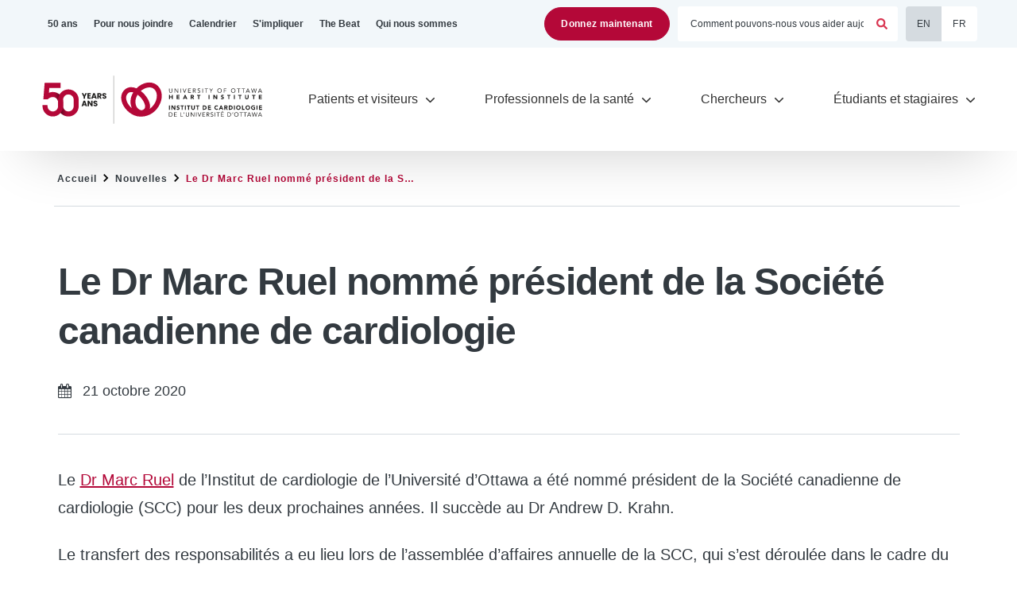

--- FILE ---
content_type: text/html; charset=UTF-8
request_url: https://www.ottawaheart.ca/fr/nouvelles/le-dr-marc-ruel-nomme-president-de-la-societe-canadienne-de-cardiologie
body_size: 256874
content:
<!DOCTYPE html>
<html lang="fr" dir="ltr" prefix="og: https://ogp.me/ns#">
  <head>
    <meta charset="utf-8" />
<noscript><style>form.antibot * :not(.antibot-message) { display: none !important; }</style>
</noscript><style>body #backtotop {background: #bA1F4A;border-color: #bA1F4A;color: #ffffff;}body #backtotop:hover { background: #740D1F; border-color: #740D1F; }</style>
<meta name="description" content="Le Dr Marc Ruel de l’Institut de cardiologie de l’Université d’Ottawa a été nommé président de la Société canadienne de cardiologie (SCC) pour les deux prochaines années. Il succède au Dr Andrew D. Krahn." />
<link rel="canonical" href="https://www.ottawaheart.ca/fr/nouvelles/le-dr-marc-ruel-nomme-president-de-la-societe-canadienne-de-cardiologie" />
<link rel="shortlink" href="https://www.ottawaheart.ca/fr/node/7797" />
<meta name="rights" content="© Institut de cardiologie de l&#039;Université d&#039;Ottawa, 2026. Tous droits réservés." />
<meta property="og:site_name" content="Institut de cardiologie de l&#039;Université d&#039;Ottawa" />
<meta property="og:url" content="https://www.ottawaheart.ca/fr/nouvelles/le-dr-marc-ruel-nomme-president-de-la-societe-canadienne-de-cardiologie" />
<meta property="og:title" content="Le Dr Marc Ruel nommé président de la Société canadienne de cardiologie" />
<meta property="og:description" content="Le Dr Marc Ruel de l’Institut de cardiologie de l’Université d’Ottawa a été nommé président de la Société canadienne de cardiologie (SCC) pour les deux prochaines années. Il succède au Dr Andrew D. Krahn." />
<meta property="og:updated_time" content="2020-10-21T18:00:00-04:00" />
<meta property="article:published_time" content="2020-10-21T18:00:00-04:00" />
<meta property="article:modified_time" content="2020-10-21T18:00:00-04:00" />
<meta name="twitter:card" content="summary_large_image" />
<meta name="twitter:description" content="Le Dr Marc Ruel de l’Institut de cardiologie de l’Université d’Ottawa a été nommé président de la Société canadienne de cardiologie (SCC) pour les deux prochaines années. Il succède au Dr Andrew D. Krahn." />
<meta name="twitter:title" content="Le Dr Marc Ruel nommé président de la Société canadienne de cardiologie" />
<meta name="Generator" content="Drupal 10 (https://www.drupal.org)" />
<meta name="MobileOptimized" content="width" />
<meta name="HandheldFriendly" content="true" />
<meta name="viewport" content="width=device-width, initial-scale=1.0" />
<link rel="icon" href="/themes/custom/nc_theme/favicon.ico" type="image/vnd.microsoft.icon" />
<link rel="alternate" hreflang="en" href="https://www.ottawaheart.ca/news/dr-marc-ruel-appointed-president-the-canadian-cardiovascular-society" />
<link rel="alternate" hreflang="fr" href="https://www.ottawaheart.ca/fr/nouvelles/le-dr-marc-ruel-nomme-president-de-la-societe-canadienne-de-cardiologie" />
<script src="/sites/default/files/google_tag/default/google_tag.script.js?t9ooe3" defer></script>

    <title>Le Dr Marc Ruel nommé président de la Société canadienne de cardiologie | Institut de cardiologie de l&#039;Université d&#039;Ottawa</title>

    <link rel="stylesheet" media="all" href="/sites/default/files/css/css_eUm7PtHVmgsglgPsctBTYMwO7aFOgP3nAn5o57gk_1Y.css" />
<link rel="stylesheet" media="all" href="/sites/default/files/css/css_0Et-dQFOTaRRHnQsO2i_ge3Furz3wRzOtUre08HwLuc.css" />
<link rel="stylesheet" media="all" href="/themes/custom/nc_theme/vendor/fonts/nunito-sans-v12-latin/font.css?t9ooe3" />
<link rel="stylesheet" media="all" href="/sites/default/files/css/css_uxLp-fDuoOEFjAV_1N59DmlEHKGsGH217YVGUkEOGnU.css" />
<link rel="stylesheet" media="all" href="//fonts.googleapis.com/css2?family=Poppins:ital,wght@0,100;0,200;0,300;0,400;0,500;0,600;0,700;0,800;0,900;1,100;1,200;1,300;1,400;1,500;1,600;1,700;1,800;1,900&amp;display=swap" />
<link rel="stylesheet" media="all" href="//fonts.googleapis.com/css2?family=Inter:ital,opsz,wght@0,14..32,100..900;1,14..32,100..900&amp;display=swap" />
<link rel="stylesheet" media="all" href="//fonts.googleapis.com/css2?family=Open+Sans:ital,wght@0,300..800;1,300..800&amp;display=swap" />

    <script src="/core/assets/vendor/modernizr/modernizr.min.js?v=3.11.7"></script>
<script src="//use.fontawesome.com/releases/v6.4.0/js/all.js" defer crossorigin="anonymous"></script>
<script src="//use.fontawesome.com/releases/v6.4.0/js/v4-shims.js" defer crossorigin="anonymous"></script>

          
<link rel="preload" href="/themes/custom/nc_theme/vendor/fonts/nunito-sans-v12-latin/nunito-sans-v12-latin-700.woff2" as="font" type="font/woff2" crossorigin>
<link rel="preload" href="/themes/custom/nc_theme/vendor/fonts/nunito-sans-v12-latin/nunito-sans-v12-latin-regular.woff2" as="font" type="font/woff2" crossorigin>
<link rel="preload" href="/themes/custom/nc_theme/vendor/fonts/nunito-sans-v12-latin/nunito-sans-v12-latin-900.woff2" as="font" type="font/woff2" crossorigin>
    
    <link rel="apple-touch-icon" sizes="180x180" href="/themes/custom/nc_theme/src/img/favicons/apple-touch-icon.png">
    <link rel="icon" type="image/png" href="/themes/custom/nc_theme/src/img/favicons/favicon-32x32.png" sizes="32x32">
    <link rel="icon" type="image/png" href="/themes/custom/nc_theme/src/img/favicons/favicon-16x16.png" sizes="16x16">
    <link rel="manifest" href="/themes/custom/nc_theme/src/img/favicons/site.webmanifest">
    <link rel="mask-icon" href="/themes/custom/nc_theme/src/img/favicons/safari-pinned-tab.svg" color="#002a5c">
    <meta name="msapplication-TileColor" content="#c3002b">
    <meta name="theme-color" content="#ffffff">

  </head>
  <body class="no_sidebars node-id--7797 path-node node--type-news">
    <div id="top"></div>

    <noscript><iframe src="https://www.googletagmanager.com/ns.html?id=GTM-M3HCBH" height="0" width="0" style="display:none;visibility:hidden"></iframe></noscript><div data-sitewide-alert></div>
      <div class="dialog-off-canvas-main-canvas" data-off-canvas-main-canvas>
    



<header id="header">
  <a href="#main-content" class="visually-hidden focusable skip-link" alt="Aller au contenu principal">
    Aller au contenu principal
  </a>
  <div id="masthead" class="masthead">
      <div class="region region--masthead-prefix clearfix" id="masthead-prefix">
    <div class="region__inner">
      
  

<nav id="block-nc-theme-secondarynavigation" role="navigation" aria-labelledby="block-nc-theme-secondarynavigation-menu" class="block block-menu navigation menu--secondary-navigation block--menu--secondary">
            
  <span class="visually-hidden" id="block-nc-theme-secondarynavigation-menu">Secondary navigation</span>
  

        
              <ul region="masthead_prefix" class="menu menu-level--1">
              
            <li class="menu-item menu-item--level-1">

        
        <a href="/fr/50" title="50 ans de cœur, ça se fête !" aria-label="50 ans" data-drupal-link-system-path="node/12092">          <span class="link-inner">50 ans</span>
        </a>
              </li>
          
            <li class="menu-item menu-item--level-1">

        
        <a href="/fr/pour-nous-joindre" aria-label="Pour nous joindre" data-drupal-link-system-path="node/8258">          <span class="link-inner">Pour nous joindre</span>
        </a>
              </li>
          
            <li class="menu-item menu-item--level-1">

        
        <a href="/fr/patients-et-visiteurs/calendrier" aria-label="Calendrier" data-drupal-link-system-path="node/4383">          <span class="link-inner">Calendrier</span>
        </a>
              </li>
          
            <li class="menu-item menu-item--level-1">

        
        <a href="/fr/pour-nous-aider" aria-label="S&#039;impliquer" data-drupal-link-system-path="node/8265">          <span class="link-inner">S&#039;impliquer</span>
        </a>
              </li>
          
            <li class="menu-item menu-item--level-1">

        
        <a href="/fr/the-beat" aria-label="The Beat" data-drupal-link-system-path="group/6">          <span class="link-inner">The Beat</span>
        </a>
              </li>
          
            <li class="menu-item menu-item--level-1">

        
        <a href="/fr/qui-sommes-nous" aria-label="Qui nous sommes" data-drupal-link-system-path="node/8566">          <span class="link-inner">Qui nous sommes</span>
        </a>
              </li>
        </ul>
  


  </nav>



<div id="block-nc-theme-config-pages-2" class="block block-config-pages block-config-pages-block">
  
    
      <div region="masthead_prefix" class="config_pages config_pages--type--header-settings config_pages--view-mode--header-donate config_pages--header-settings--header-donate">
  
            <div class="field field--name-field-donate-link field--type-link field--label-hidden field__item"><a href="https://foundation.ottawaheart.ca/fr/donner/" aria-label="Donnez maintenant">Donnez maintenant</a></div>
      
</div>

  </div>
<div class="views-exposed-form bef-exposed-form block block-views block-views-exposed-filter-block--search-page-1" data-bef-auto-submit-full-form="" data-bef-auto-submit="" data-bef-auto-submit-delay="500" data-drupal-selector="views-exposed-form-search-page-1" id="block-search-header">
  
    
      <form region="masthead_prefix" action="/fr/search" method="get" id="views-exposed-form-search-page-1" accept-charset="UTF-8">
  <div class="form--inline clearfix">
  
<div class="views-exposed-form__item views-exposed-form__item--preceding-actions js-form-item form-item js-form-type-textfield form-type-textfield js-form-item-keywords form-item-keywords">
      <label for="edit-keywords" class="form-item__label">Rechercher</label>
            <input placeholder="Comment pouvons-nous vous aider aujourd&#039;hui?" data-bef-auto-submit-exclude="" data-twig-suggestion="views-exposed-form-search-page-1" data-drupal-selector="edit-keywords" type="text" id="edit-keywords" name="keywords" value="" size="30" maxlength="128" class="form-text form-element form-element--type-text form-element--api-textfield keyword-search-input" />

          </div>
<div data-twig-suggestion="views-exposed-form-search-page-1" data-drupal-selector="edit-actions" class="form-actions views-exposed-form__item views-exposed-form__item--actions js-form-wrapper form-wrapper" id="edit-actions"><input data-bef-auto-submit-click="" data-twig-suggestion="views-exposed-form-search-page-1" data-drupal-selector="edit-submit-search" type="submit" id="edit-submit-search" value="Appliquer" class="button js-form-submit form-submit" />
</div>

</div>

</form>

  </div>



<div class="language-switcher-language-url block block-language block-language-block--language-interface" id="block-languageswitcher" role="navigation">
  
    
      <ul region="masthead_prefix"><li hreflang="en" data-drupal-link-system-path="node/7797" class="en"><a href="/news/dr-marc-ruel-appointed-president-the-canadian-cardiovascular-society" class="language-link" title="English" aria-label="English" hreflang="en" data-drupal-link-system-path="node/7797">EN</a></li><li hreflang="fr" data-drupal-link-system-path="node/7797" class="fr is-active" aria-current="page"><a href="/fr/nouvelles/le-dr-marc-ruel-nomme-president-de-la-societe-canadienne-de-cardiologie" class="language-link is-active" title="Français" aria-label="Français" hreflang="fr" data-drupal-link-system-path="node/7797" aria-current="page">FR</a></li></ul>
  </div>

    </div>
  </div>

    <div class="masthead__primary">
      <div class="masthead__primary-left">
          <div class="region region--masthead-primary__left clearfix" id="masthead-primary__left">
    <div class="region__inner">
      


<div id="block-nc-theme-branding" class="block block-system block-system-branding-block">
  
    
        <a href="/fr" title="Accueil" aria-label="Accueil" rel="home" class="site-logo">
      <img src="/sites/default/files/50-years-ohi-rgb-logo.svg" alt=" Accueil" class="logo logo--default" width="284" height="56" />
      <img src="/themes/custom/nc_theme/src/img/logo--white.svg" alt=" Accueil" class="logo logo--footer" width="284" height="56" />
      <img src="/themes/custom/nc_theme/src/img/print/logo--print.png" alt="Print logo" class="logo logo--print" />

          </a>
  
  </div>

    </div>
  </div>

      </div>
      <div class="masthead__primary-right">
        
          <div class="region region--masthead-primary__right-bottom clearfix" id="masthead-primary__right-bottom">
    <div class="region__inner">
      


<div id="block-responsivemenumobileicon" class="responsive-menu-toggle-wrapper responsive-menu-toggle block block-responsive-menu block-responsive-menu-toggle">
  
    
      <a id="toggle-icon" class="toggle responsive-menu-toggle-icon hamburger hamburger--squeeze" title="Menu" href="#off-canvas" aria-controls="off-canvas" aria-expanded="false">
    <span class="hamburger-box">
      <span class="hamburger-inner"></span>
    </span>
  <span class="label">Menu</span>
</a>

  </div>

  

<nav id="block-nc-theme-main-menu" role="navigation" aria-labelledby="block-nc-theme-main-menu-menu" class="block block-menu navigation menu--main block--menu--main nc-simple-menu">
            
  <span class="visually-hidden" id="block-nc-theme-main-menu-menu">Main navigation</span>
  

        
              <ul region="masthead_primary__right_bottom" class="menu menu-level--1">
              
      
            <li class="menu-item menu-item--expanded menu-item--level-1">

        
                              <a href="/fr/patients-et-visiteurs" data-drupal-link-system-path="node/4199">          <span class="link-inner">Patients et visiteurs</span>

                      <span class="icon icon-chevron-down"></span>
                  </a>
                  
                                <ul class="menu sub-nav menu-level--2">
              <li class="wrapper"><ul class="menu-level--2--wrapper">
                    
      
            <li class="menu-item menu-item--expanded menu-item--level-2">

        
                              <a href="/fr/patients-et-visiteurs/venir-linstitut-de-cardiologie" data-drupal-link-system-path="node/8576">          <span class="link-inner">Venir à l’Institut de cardiologie</span>

                      <span class="icon icon-chevron-down"></span>
                  </a>
                  
                                <ul class="menu sub-nav menu-level--3">
                    
      
            <li class="menu-item menu-item--level-3">

        
                              <a href="/fr/patients-et-visiteurs/venir-l-institut-de-cardiologie/pour-un-rendez-vous-la-clinique" data-drupal-link-system-path="node/8578">          <span class="link-inner">Pour un rendez-vous à la clinique</span>

                  </a>
                  
              </li>
          
      
            <li class="menu-item menu-item--level-3">

        
                              <a href="/fr/patients-et-visiteurs/coming-the-heart-institute/rendez-vous-pour-un-examen-dimagerie-cardiaque" data-drupal-link-system-path="node/8645">          <span class="link-inner">Rendez-vous pour un examen d’imagerie cardiaque</span>

                  </a>
                  
              </li>
          
      
            <li class="menu-item menu-item--level-3">

        
                              <a href="/fr/patients-et-visiteurs/coming-the-heart-institute/rendez-vous-pour-une-intervention-dun-jour" data-drupal-link-system-path="node/8579">          <span class="link-inner">Rendez-vous pour une intervention d’un jour</span>

                  </a>
                  
              </li>
          
      
            <li class="menu-item menu-item--level-3">

        
                              <a href="/fr/patients-et-visiteurs/venir-l-institut-de-cardiologie/hospitalisation-l-icuo" data-drupal-link-system-path="node/8580">          <span class="link-inner">Hospitalisation à l’ICUO</span>

                  </a>
                  
              </li>
          
      
            <li class="menu-item menu-item--level-3">

        
                              <a href="/fr/patients-et-visiteurs/coming-the-heart-institute/les-appareils-externes-de-surveillance-du-glucose" data-drupal-link-system-path="node/8811">          <span class="link-inner">Les appareils externes de surveillance du glucose à l’hôpital</span>

                  </a>
                  
              </li>
          
      
            <li class="menu-item menu-item--level-3">

        
                              <a href="/fr/patients-et-visiteurs/venir-l-institut-de-cardiologie/heures-de-visite-et-renseignements-importants-en-prevision-d-une-visite" data-drupal-link-system-path="node/8289">          <span class="link-inner">Heures de visite et renseignements importants en prévision d’une visite</span>

                  </a>
                  
              </li>
          
      
            <li class="menu-item menu-item--level-3">

        
                              <a href="/fr/patients-et-visiteurs/venir-l-institut-de-cardiologie/emplacement-et-coordonnees" data-drupal-link-system-path="node/8288">          <span class="link-inner">Emplacement et coordonnées</span>

                  </a>
                  
              </li>
          
      
            <li class="menu-item menu-item--level-3">

        
                              <a href="/fr/patients-et-visiteurs/venir-l-institut-de-cardiologie/commodites-et-services" data-drupal-link-system-path="node/8287">          <span class="link-inner">Commodités et services</span>

                  </a>
                  
              </li>
          
      
            <li class="menu-item menu-item--level-3">

        
                              <a href="/fr/patients-et-visiteurs/venir-l-institut-de-cardiologie/hebergement" data-drupal-link-system-path="node/8286">          <span class="link-inner">Hébergement</span>

                  </a>
                  
              </li>
    
        </ul>
  
              </li>
          
      
            <li class="menu-item menu-item--expanded menu-item--level-2">

        
                              <a href="/fr/patients-et-visiteurs/cliniques" data-drupal-link-system-path="node/8577">          <span class="link-inner">Cliniques</span>

                      <span class="icon icon-chevron-down"></span>
                  </a>
                  
                                <ul class="menu sub-nav menu-level--3">
                    
      
            <li class="menu-item menu-item--level-3">

        
                              <a href="/fr/clinique/unite-de-triage-et-de-soins-cardiaques-de-courte-duree" data-drupal-link-system-path="node/8875">          <span class="link-inner">Unité de triage et de soins cardiaques de courte durée</span>

                  </a>
                  
              </li>
          
      
            <li class="menu-item menu-item--level-3">

        
                              <a href="/fr/clinique/clinique-de-cardiologie-aerospatiale-et-de-plongee" data-drupal-link-system-path="node/8873">          <span class="link-inner">Clinique de cardiologie aérospatiale et de plongée</span>

                  </a>
                  
              </li>
          
      
            <li class="menu-item menu-item--level-3">

        
                              <a href="/fr/clinique/clinique-danticoagulotherapie" data-drupal-link-system-path="node/7605">          <span class="link-inner">Clinique d’anticoagulothérapie</span>

                  </a>
                  
              </li>
          
      
            <li class="menu-item menu-item--level-3">

        
                              <a href="/fr/clinique/clinique-d-arythmie" data-drupal-link-system-path="node/7607">          <span class="link-inner">Clinique d’arythmie</span>

                  </a>
                  
              </li>
          
      
            <li class="menu-item menu-item--level-3">

        
                              <a href="/fr/clinique/clinique-de-prelevements-sanguins" data-drupal-link-system-path="node/7621">          <span class="link-inner">Clinique de prélèvements sanguins</span>

                  </a>
                  
              </li>
          
      
            <li class="menu-item menu-item--collapsed menu-item--level-3">

        
                              <a href="/fr/clinique/clinique-des-dispositifs-cardiaques" data-drupal-link-system-path="node/7614">          <span class="link-inner">Clinique des dispositifs cardiaques</span>

                  </a>
                  
              </li>
          
      
            <li class="menu-item menu-item--level-3">

        
                              <a href="/fr/clinique/clinique-de-cardio-obstetrique" data-drupal-link-system-path="node/10807">          <span class="link-inner">Clinique de cardio-obstétrique</span>

                  </a>
                  
              </li>
          
      
            <li class="menu-item menu-item--level-3">

        
                              <a href="/fr/clinique/clinique-daiguillage-en-cardiologie-oncologie" data-drupal-link-system-path="node/7618">          <span class="link-inner">Clinique d’aiguillage en cardiologie-oncologie</span>

                  </a>
                  
              </li>
          
      
            <li class="menu-item menu-item--level-3">

        
                              <a href="/fr/clinique/clinique-du-diabete" data-drupal-link-system-path="node/7609">          <span class="link-inner">Clinique du diabète</span>

                  </a>
                  
              </li>
          
      
            <li class="menu-item menu-item--level-3">

        
                              <a href="/fr/clinique/clinique-de-traitement-medical-fonde-sur-les-lignes-directrices" data-drupal-link-system-path="node/8874">          <span class="link-inner">Clinique de traitement médical fondé sur les lignes directrices</span>

                  </a>
                  
              </li>
          
      
            <li class="menu-item menu-item--level-3">

        
                              <a href="/fr/clinique/clinique-de-fonction-cardiaque" data-drupal-link-system-path="node/7610">          <span class="link-inner">Clinique de fonction cardiaque</span>

                  </a>
                  
              </li>
          
      
            <li class="menu-item menu-item--level-3">

        
                              <a href="/fr/clinique/clinique-de-transplantation-cardiaque" data-drupal-link-system-path="node/7620">          <span class="link-inner">Clinique de transplantation cardiaque</span>

                  </a>
                  
              </li>
          
      
            <li class="menu-item menu-item--level-3">

        
                              <a href="/fr/clinique/clinique-d-hypertension" data-drupal-link-system-path="node/7611">          <span class="link-inner">Clinique d’hypertension</span>

                  </a>
                  
              </li>
          
      
            <li class="menu-item menu-item--level-3">

        
                              <a href="/fr/clinique/clinique-des-lipides" data-drupal-link-system-path="node/7613">          <span class="link-inner">Clinique des lipides</span>

                  </a>
                  
              </li>
          
      
            <li class="menu-item menu-item--level-3">

        
                              <a href="/fr/clinique/unite-de-preadmission" data-drupal-link-system-path="node/12002">          <span class="link-inner">Unité de préadmission</span>

                  </a>
                  
              </li>
          
      
            <li class="menu-item menu-item--level-3">

        
                              <a href="/fr/clinique/clinique-d-hypertension-pulmonaire" data-drupal-link-system-path="node/7615">          <span class="link-inner">Clinique d’hypertension pulmonaire</span>

                  </a>
                  
              </li>
          
      
            <li class="menu-item menu-item--level-3">

        
                              <a href="/fr/clinique/clinique-de-sante-cardiaque-des-femmes" data-drupal-link-system-path="node/9055">          <span class="link-inner">Clinique de santé cardiaque des femmes</span>

                  </a>
                  
              </li>
    
        </ul>
  
              </li>
          
      
            <li class="menu-item menu-item--expanded menu-item--level-2">

        
                              <a href="/fr/patients-et-visiteurs/centres-et-programmes" data-drupal-link-system-path="node/9939">          <span class="link-inner">Centres et programmes</span>

                      <span class="icon icon-chevron-down"></span>
                  </a>
                  
                                <ul class="menu sub-nav menu-level--3">
                    
      
            <li class="menu-item menu-item--collapsed menu-item--level-3">

        
                              <a href="/fr/clinique/centre-canadien-des-maladies-cardiaques-rares" data-drupal-link-system-path="node/7629">          <span class="link-inner">Centre canadien des maladies cardiaques rares</span>

                  </a>
                  
              </li>
          
      
            <li class="menu-item menu-item--collapsed menu-item--level-3">

        
                              <a href="/fr/patients-et-visiteurs/centres-et-programmes/centre-canadien-de-sante-cardiaque-pour-les-femmes" data-drupal-link-system-path="node/9944">          <span class="link-inner">Centre canadien de santé cardiaque pour les femmes</span>

                  </a>
                  
              </li>
          
      
            <li class="menu-item menu-item--collapsed menu-item--level-3">

        
                              <a href="/fr/patients-et-visiteurs/cliniques-et-programmes/programme-de-readaptation-cardiovasculaire" data-drupal-link-system-path="node/8361">          <span class="link-inner">Programme de réadaptation cardiovasculaire</span>

                  </a>
                  
              </li>
          
      
            <li class="menu-item menu-item--level-3">

        
                              <a href="/fr/clinique/programme-de-soutien-et-de-soins-palliatifs-cardiaques" data-drupal-link-system-path="node/7622">          <span class="link-inner">Programme de soutien et de soins palliatifs cardiaques</span>

                  </a>
                  
              </li>
          
      
            <li class="menu-item menu-item--level-3">

        
                              <a href="/fr/patients-et-visiteurs/clinics-and-programs/programme-de-soins-virtuels-en-cardiologie" data-drupal-link-system-path="node/8581">          <span class="link-inner">Programme de soins virtuels en cardiologie</span>

                  </a>
                  
              </li>
          
      
            <li class="menu-item menu-item--collapsed menu-item--level-3">

        
                              <a href="/fr/clinique/centre-des-maladies-valvulaires-cmv" data-drupal-link-system-path="node/7623">          <span class="link-inner">Centre des maladies valvulaires (CMV)</span>

                  </a>
                  
              </li>
          
      
            <li class="menu-item menu-item--collapsed menu-item--level-3">

        
                              <a href="/fr/patients-et-visiteurs/cliniques-et-programmes/programme-d-exercices-corps-coeur" data-drupal-link-system-path="node/8373">          <span class="link-inner">Programme d’exercices Corps à cœur</span>

                  </a>
                  
              </li>
          
      
            <li class="menu-item menu-item--collapsed menu-item--level-3">

        
                              <a href="/fr/patients-et-visiteurs/clinics-and-programs/prevention-et-mieux-etre" data-drupal-link-system-path="node/10802">          <span class="link-inner">Centre de prévention et mieux-être</span>

                  </a>
                  
              </li>
          
      
            <li class="menu-item menu-item--level-3">

        
                              <a href="/fr/clinique/programme-d-abandon-du-tabac" data-drupal-link-system-path="node/7616">          <span class="link-inner">Programme d’abandon du tabac</span>

                  </a>
                  
              </li>
          
      
            <li class="menu-item menu-item--level-3">

        
                              <a href="/fr/patients-et-visiteurs/clinics-and-programs/programme-de-telemonitorage-domicile" data-drupal-link-system-path="node/8582">          <span class="link-inner">Programme de télémonitorage à domicile</span>

                  </a>
                  
              </li>
          
      
            <li class="menu-item menu-item--collapsed menu-item--level-3">

        
                              <a href="/fr/patients-et-visiteurs/centres-et-programmes/modele-d-ottawa-pour-l-abandon-du-tabac" data-drupal-link-system-path="node/10822">          <span class="link-inner">Modèle d’Ottawa pour l’abandon du tabac</span>

                  </a>
                  
              </li>
    
        </ul>
  
              </li>
          
      
            <li class="menu-item menu-item--expanded menu-item--level-2">

        
                              <a href="/fr/patients-et-visiteurs/maladies-et-affections-cardiaques" data-drupal-link-system-path="node/8369">          <span class="link-inner">Maladies et affections cardiaques</span>

                      <span class="icon icon-chevron-down"></span>
                  </a>
                  
                                <ul class="menu sub-nav menu-level--3">
                    
      
            <li class="menu-item menu-item--level-3">

        
                              <a href="/fr/maladie-du-c%C5%93ur/syndrome-coronarien-aigu" data-drupal-link-system-path="node/6906">          <span class="link-inner">Syndrome coronarien aigu</span>

                  </a>
                  
              </li>
          
      
            <li class="menu-item menu-item--level-3">

        
                              <a href="/fr/maladie-du-c%C5%93ur/la-cardiopathie-congenitale-de-ladulte" data-drupal-link-system-path="node/6888">          <span class="link-inner">La cardiopathie congénitale de l&#039;adulte</span>

                  </a>
                  
              </li>
          
      
            <li class="menu-item menu-item--level-3">

        
                              <a href="/fr/maladie-du-c%C5%93ur/angine" data-drupal-link-system-path="node/6905">          <span class="link-inner">Angine</span>

                  </a>
                  
              </li>
          
      
            <li class="menu-item menu-item--level-3">

        
                              <a href="/fr/maladie-du-c%C5%93ur/les-arythmies-anomalies-du-rythme-cardiaque" data-drupal-link-system-path="node/6889">          <span class="link-inner">Les arythmies (anomalies du rythme cardiaque)</span>

                  </a>
                  
              </li>
          
      
            <li class="menu-item menu-item--level-3">

        
                              <a href="/fr/maladie-du-c%C5%93ur/fibrillation-auriculaire" data-drupal-link-system-path="node/6890">          <span class="link-inner">Fibrillation auriculaire</span>

                  </a>
                  
              </li>
          
      
            <li class="menu-item menu-item--level-3">

        
                              <a href="/fr/maladie-du-c%C5%93ur/amylose-cardiaque" data-drupal-link-system-path="node/6913">          <span class="link-inner">Amylose cardiaque</span>

                  </a>
                  
              </li>
          
      
            <li class="menu-item menu-item--level-3">

        
                              <a href="/fr/maladie-du-c%C5%93ur/arret-cardiaque-soudain" data-drupal-link-system-path="node/6902">          <span class="link-inner">Arrêt cardiaque soudain</span>

                  </a>
                  
              </li>
          
      
            <li class="menu-item menu-item--level-3">

        
                              <a href="/fr/maladie-du-c%C5%93ur/sarcoidose-cardiaque" data-drupal-link-system-path="node/6891">          <span class="link-inner">Sarcoïdose cardiaque</span>

                  </a>
                  
              </li>
          
      
            <li class="menu-item menu-item--level-3">

        
                              <a href="/fr/maladie-du-c%C5%93ur/la-cardiomyopathie" data-drupal-link-system-path="node/6892">          <span class="link-inner">Cardiomyopathie</span>

                  </a>
                  
              </li>
          
      
            <li class="menu-item menu-item--level-3">

        
                              <a href="/fr/maladie-du-c%C5%93ur/maladie-coronarienne-atherosclerose" data-drupal-link-system-path="node/6893">          <span class="link-inner">Maladie coronarienne (Athérosclérose)</span>

                  </a>
                  
              </li>
          
      
            <li class="menu-item menu-item--level-3">

        
                              <a href="/fr/maladie-du-c%C5%93ur/le-diabete" data-drupal-link-system-path="node/6908">          <span class="link-inner">Diabète</span>

                  </a>
                  
              </li>
          
      
            <li class="menu-item menu-item--level-3">

        
                              <a href="/fr/maladie-du-c%C5%93ur/l-endocardite" data-drupal-link-system-path="node/6894">          <span class="link-inner">Endocardite</span>

                  </a>
                  
              </li>
          
      
            <li class="menu-item menu-item--level-3">

        
                              <a href="/fr/maladie-du-c%C5%93ur/la-crise-cardiaque" data-drupal-link-system-path="node/6895">          <span class="link-inner">Crise cardiaque</span>

                  </a>
                  
              </li>
          
      
            <li class="menu-item menu-item--level-3">

        
                              <a href="/fr/maladie-du-c%C5%93ur/linsuffisance-cardiaque" data-drupal-link-system-path="node/6896">          <span class="link-inner">Heart Failure</span>

                  </a>
                  
              </li>
          
      
            <li class="menu-item menu-item--level-3">

        
                              <a href="/fr/maladie-du-c%C5%93ur/la-valvulopathie" data-drupal-link-system-path="node/6897">          <span class="link-inner">Valvulopathie</span>

                  </a>
                  
              </li>
          
      
            <li class="menu-item menu-item--level-3">

        
                              <a href="/fr/maladie-du-c%C5%93ur/lhypercholesterolemie-et-hypertriglyceridemie" data-drupal-link-system-path="node/6898">          <span class="link-inner">Hypercholestérolémie et hypertriglycéridémie</span>

                  </a>
                  
              </li>
          
      
            <li class="menu-item menu-item--level-3">

        
                              <a href="/fr/maladie-du-c%C5%93ur/hypertension" data-drupal-link-system-path="node/6899">          <span class="link-inner">Tension artérielle élevée (hypertension)</span>

                  </a>
                  
              </li>
          
      
            <li class="menu-item menu-item--level-3">

        
                              <a href="/fr/maladie-du-c%C5%93ur/les-cardiopathies-hereditaires" data-drupal-link-system-path="node/6900">          <span class="link-inner">Les cardiopathies héréditaires</span>

                  </a>
                  
              </li>
          
      
            <li class="menu-item menu-item--level-3">

        
                              <a href="/fr/maladie-du-c%C5%93ur/lhypertension-pulmonaire" data-drupal-link-system-path="node/6901">          <span class="link-inner">Hypertension pulmonaire</span>

                  </a>
                  
              </li>
          
      
            <li class="menu-item menu-item--level-3">

        
                              <a href="/fr/maladie-du-c%C5%93ur/dissection-spontanee-de-l-artere-coronaire" data-drupal-link-system-path="node/6907">          <span class="link-inner">Dissection spontanée de l’artère coronaire</span>

                  </a>
                  
              </li>
          
      
            <li class="menu-item menu-item--level-3">

        
                              <a href="/fr/maladie-du-c%C5%93ur/maladies-de-l-aorte-thoracique" data-drupal-link-system-path="node/6903">          <span class="link-inner">Maladies de l’aorte thoracique</span>

                  </a>
                  
              </li>
    
        </ul>
  
              </li>
          
      
            <li class="menu-item menu-item--expanded menu-item--level-2">

        
                              <a href="/fr/patients-et-visiteurs/examens-et-interventions" data-drupal-link-system-path="node/8367">          <span class="link-inner">Examens et interventions</span>

                      <span class="icon icon-chevron-down"></span>
                  </a>
                  
                                <ul class="menu sub-nav menu-level--3">
                    
      
            <li class="menu-item menu-item--level-3">

        
                              <a href="/fr/examen-intervention/ablation-septale-l-alcool" data-drupal-link-system-path="node/7654">          <span class="link-inner">Ablation septale à l’alcool</span>

                  </a>
                  
              </li>
          
      
            <li class="menu-item menu-item--level-3">

        
                              <a href="/fr/examen-intervention/moniteur-ambulatoire-de-tension-arterielle" data-drupal-link-system-path="node/7655">          <span class="link-inner">Moniteur ambulatoire de tension artérielle</span>

                  </a>
                  
              </li>
          
      
            <li class="menu-item menu-item--level-3">

        
                              <a href="/fr/examen-intervention/electrocardiographie-ecg-ambulatoire" data-drupal-link-system-path="node/7656">          <span class="link-inner">Électrocardiographie (ECG) ambulatoire</span>

                  </a>
                  
              </li>
          
      
            <li class="menu-item menu-item--level-3">

        
                              <a href="/fr/examen-intervention/angioplastie" data-drupal-link-system-path="node/7657">          <span class="link-inner">Angioplastie</span>

                  </a>
                  
              </li>
          
      
            <li class="menu-item menu-item--level-3">

        
                              <a href="/fr/examen-intervention/angiographie-catheterisme-cardiaque" data-drupal-link-system-path="node/7658">          <span class="link-inner">Angiographie (Cathétérisme cardiaque)</span>

                  </a>
                  
              </li>
          
      
            <li class="menu-item menu-item--level-3">

        
                              <a href="/fr/examen-intervention/imagerie-par-resonance-magnetique-irm-cardiaque" data-drupal-link-system-path="node/7686">          <span class="link-inner">Imagerie par résonance magnétique (IRM) cardiaque</span>

                  </a>
                  
              </li>
          
      
            <li class="menu-item menu-item--level-3">

        
                              <a href="/fr/examen-intervention/cardioversion" data-drupal-link-system-path="node/7691">          <span class="link-inner">Cardioversion</span>

                  </a>
                  
              </li>
          
      
            <li class="menu-item menu-item--level-3">

        
                              <a href="/fr/examen-intervention/radiographie-thoracique" data-drupal-link-system-path="node/7661">          <span class="link-inner">Radiographie thoracique</span>

                  </a>
                  
              </li>
          
      
            <li class="menu-item menu-item--level-3">

        
                              <a href="/fr/examen-intervention/tomodensitometrie-cardiaque" data-drupal-link-system-path="node/7662">          <span class="link-inner">Tomodensitométrie cardiaque</span>

                  </a>
                  
              </li>
          
      
            <li class="menu-item menu-item--level-3">

        
                              <a href="/fr/examen-intervention/pontage-aortocoronarien" data-drupal-link-system-path="node/7663">          <span class="link-inner">Pontage aortocoronarien</span>

                  </a>
                  
              </li>
          
      
            <li class="menu-item menu-item--level-3">

        
                              <a href="/fr/examen-intervention/echocardiographie" data-drupal-link-system-path="node/7687">          <span class="link-inner">Échocardiographie</span>

                  </a>
                  
              </li>
          
      
            <li class="menu-item menu-item--level-3">

        
                              <a href="/fr/examen-intervention/electrocardiographie" data-drupal-link-system-path="node/7665">          <span class="link-inner">Électrocardiographie</span>

                  </a>
                  
              </li>
          
      
            <li class="menu-item menu-item--level-3">

        
                              <a href="/fr/examen-intervention/examen-electrophysiologiqueablation-standard-par-catheter" data-drupal-link-system-path="node/7660">          <span class="link-inner">Examen électrophysiologique/Ablation standard par cathéter</span>

                  </a>
                  
              </li>
          
      
            <li class="menu-item menu-item--level-3">

        
                              <a href="/fr/examen-intervention/greffe-du-coeur" data-drupal-link-system-path="node/7667">          <span class="link-inner">Greffe du cœur</span>

                  </a>
                  
              </li>
          
      
            <li class="menu-item menu-item--level-3">

        
                              <a href="/fr/examen-intervention/chirurgie-valvulaire" data-drupal-link-system-path="node/7668">          <span class="link-inner">Chirurgie valvulaire</span>

                  </a>
                  
              </li>
          
      
            <li class="menu-item menu-item--level-3">

        
                              <a href="/fr/patients-et-visiteurs/examens-et-interventions/chirurgie-cardiaque-effraction-minimale" data-drupal-link-system-path="node/12010">          <span class="link-inner">Chirurgie cardiaque à effraction minimale</span>

                  </a>
                  
              </li>
          
      
            <li class="menu-item menu-item--level-3">

        
                              <a href="/fr/examen-intervention/defibrillateur-automatique-implantable" data-drupal-link-system-path="node/7669">          <span class="link-inner">Défibrillateur automatique implantable</span>

                  </a>
                  
              </li>
          
      
            <li class="menu-item menu-item--level-3">

        
                              <a href="/fr/examen-intervention/pontage-aortocoronarien-effraction-minimale" data-drupal-link-system-path="node/7671">          <span class="link-inner">Pontage aortocoronarien à effraction minimale</span>

                  </a>
                  
              </li>
          
      
            <li class="menu-item menu-item--level-3">

        
                              <a href="/fr/examen-intervention/remplacement-valvulaire-effraction-minimale" data-drupal-link-system-path="node/9889">          <span class="link-inner">Remplacement valvulaire à effraction minimale</span>

                  </a>
                  
              </li>
          
      
            <li class="menu-item menu-item--level-3">

        
                              <a href="/fr/examen-intervention/reparation-percutanee-bord-bord-teer-de-la-valve-mitrale-ou-tricuspide" data-drupal-link-system-path="node/7689">          <span class="link-inner">Réparation percutanée bord à bord (TEER) de la valve mitrale ou tricuspide</span>

                  </a>
                  
              </li>
          
      
            <li class="menu-item menu-item--level-3">

        
                              <a href="/fr/examen-intervention/test-muga" data-drupal-link-system-path="node/7690">          <span class="link-inner">Test MUGA</span>

                  </a>
                  
              </li>
          
      
            <li class="menu-item menu-item--level-3">

        
                              <a href="/fr/examen-intervention/implantation-dun-stimulateur-cardiaque" data-drupal-link-system-path="node/7672">          <span class="link-inner">Implantation d’un stimulateur cardiaque</span>

                  </a>
                  
              </li>
          
      
            <li class="menu-item menu-item--level-3">

        
                              <a href="/fr/examen-intervention/pericardiocentese" data-drupal-link-system-path="node/7674">          <span class="link-inner">Péricardiocentèse</span>

                  </a>
                  
              </li>
          
      
            <li class="menu-item menu-item--level-3">

        
                              <a href="/fr/examen-intervention/tep-de-viabilite-myocardique" data-drupal-link-system-path="node/7675">          <span class="link-inner">TEP de viabilité myocardique</span>

                  </a>
                  
              </li>
          
      
            <li class="menu-item menu-item--level-3">

        
                              <a href="/fr/examen-intervention/tep-de-perfusion-myocardique" data-drupal-link-system-path="node/7676">          <span class="link-inner">TEP de perfusion myocardique</span>

                  </a>
                  
              </li>
          
      
            <li class="menu-item menu-item--level-3">

        
                              <a href="/fr/examen-intervention/endarteriectomie-pulmonaire" data-drupal-link-system-path="node/7677">          <span class="link-inner">Endartériectomie pulmonaire</span>

                  </a>
                  
              </li>
          
      
            <li class="menu-item menu-item--level-3">

        
                              <a href="/fr/examen-intervention/echocardiographie-leffort" data-drupal-link-system-path="node/7678">          <span class="link-inner">Échocardiographie à l’effort</span>

                  </a>
                  
              </li>
          
      
            <li class="menu-item menu-item--level-3">

        
                              <a href="/fr/examen-intervention/evaluation-de-la-perfusion-myocardique-par-imagerie-nucleaire-avec-epreuve" data-drupal-link-system-path="node/7692">          <span class="link-inner">Évaluation de la perfusion myocardique par imagerie nucléaire avec épreuve d’effort</span>

                  </a>
                  
              </li>
          
      
            <li class="menu-item menu-item--level-3">

        
                              <a href="/fr/examen-intervention/ablation-cardiaque-chirurgicale" data-drupal-link-system-path="node/7680">          <span class="link-inner">Ablation cardiaque chirurgicale</span>

                  </a>
                  
              </li>
          
      
            <li class="menu-item menu-item--level-3">

        
                              <a href="/fr/examen-intervention/itva-implantation-transcatheter-de-valvule-aortique" data-drupal-link-system-path="node/7681">          <span class="link-inner">ITVA</span>

                  </a>
                  
              </li>
          
      
            <li class="menu-item menu-item--level-3">

        
                              <a href="/fr/examen-intervention/ablation-par-thoracoscopie" data-drupal-link-system-path="node/7682">          <span class="link-inner">Ablation par thoracoscopie</span>

                  </a>
                  
              </li>
          
      
            <li class="menu-item menu-item--level-3">

        
                              <a href="/fr/examen-intervention/echocardiographie-transoesophagienne" data-drupal-link-system-path="node/7683">          <span class="link-inner">Échocardiographie transésophagienne</span>

                  </a>
                  
              </li>
          
      
            <li class="menu-item menu-item--level-3">

        
                              <a href="/fr/examen-intervention/epreuve-deffort-sur-tapis-roulant" data-drupal-link-system-path="node/7684">          <span class="link-inner">Épreuve d’effort sur tapis roulant</span>

                  </a>
                  
              </li>
          
      
            <li class="menu-item menu-item--level-3">

        
                              <a href="/fr/examen-intervention/dispositif-d-assistance-ventriculaire-dav" data-drupal-link-system-path="node/7685">          <span class="link-inner">Dispositif d’assistance ventriculaire (DAV)</span>

                  </a>
                  
              </li>
          
      
            <li class="menu-item menu-item--level-3">

        
                              <a href="/fr/examen-intervention/moniteur-cardiaque-implantable" data-drupal-link-system-path="node/12078">          <span class="link-inner">Implantable loop recorder</span>

                  </a>
                  
              </li>
    
        </ul>
  
              </li>
          
      
            <li class="menu-item menu-item--expanded menu-item--level-2">

        
                              <a href="/fr/patients-et-visiteurs/outils-et-ressources" data-drupal-link-system-path="node/8584">          <span class="link-inner">Outils et ressources</span>

                      <span class="icon icon-chevron-down"></span>
                  </a>
                  
                                <ul class="menu sub-nav menu-level--3">
                    
      
            <li class="menu-item menu-item--collapsed menu-item--level-3">

        
                              <a href="/fr/patients-et-visiteurs/outils-et-ressources/guides-l-intention-des-patients" data-drupal-link-system-path="node/8378">          <span class="link-inner">Guides à l’intention des patients</span>

                  </a>
                  
              </li>
          
      
            <li class="menu-item menu-item--collapsed menu-item--level-3">

        
                              <a href="/fr/patients-et-visiteurs/tools-and-resources/bien-vivre-avec-la-maladie-du-coeur" data-drupal-link-system-path="node/8376">          <span class="link-inner">Bien vivre avec la maladie du cœur</span>

                  </a>
                  
              </li>
          
      
            <li class="menu-item menu-item--collapsed menu-item--level-3">

        
                              <a href="/fr/patients-et-visiteurs/outils-et-ressources/ressources-l-intention-des-aidants-naturels" data-drupal-link-system-path="node/8646">          <span class="link-inner">Ressources à l’intention des aidants naturels</span>

                  </a>
                  
              </li>
          
      
            <li class="menu-item menu-item--collapsed menu-item--level-3">

        
                              <a href="/fr/patients-et-visiteurs/tools-and-resources/cours-pour-les-patients" data-drupal-link-system-path="node/8587">          <span class="link-inner">Cours pour les patients, ateliers et groupes de soutien</span>

                  </a>
                  
              </li>
          
      
            <li class="menu-item menu-item--level-3">

        
                              <a href="/fr/patients-et-visiteurs/outils-et-ressources/la-mort-et-le-deuil" data-drupal-link-system-path="node/8812">          <span class="link-inner">La mort et le deuil</span>

                  </a>
                  
              </li>
          
      
            <li class="menu-item menu-item--level-3">

        
                              <a href="/fr/patients-et-visiteurs/outils-et-ressources/guides-de-prevention-et-de-readaptation-cardiovasculaires" data-drupal-link-system-path="node/8776">          <span class="link-inner">Guides de prévention et de réadaptation cardiovasculaires</span>

                  </a>
                  
              </li>
          
      
            <li class="menu-item menu-item--level-3">

        
                              <a href="/fr/patients-et-visiteurs/outils-et-ressources/conseils-de-prevention-et-de-readaptation-cardiovasculaires" data-drupal-link-system-path="node/8775">          <span class="link-inner">Conseils de prévention et de réadaptation cardiovasculaires</span>

                  </a>
                  
              </li>
          
      
            <li class="menu-item menu-item--level-3">

        
                              <a href="/fr/patients-et-visiteurs/outils-et-ressources/aide-financiere-pour-les-patients" data-drupal-link-system-path="node/12068">          <span class="link-inner">Aide financière pour les patients</span>

                  </a>
                  
              </li>
          
      
            <li class="menu-item menu-item--level-3">

        
                              <a href="/fr/patients-et-visiteurs/tools-and-resources/les-objectifs-des-soins" data-drupal-link-system-path="node/8804">          <span class="link-inner">Les objectifs des soins</span>

                  </a>
                  
              </li>
          
      
            <li class="menu-item menu-item--level-3">

        
                              <a href="/fr/patients-et-visiteurs/tools-and-resources/hygiene-des-mains" data-drupal-link-system-path="node/8814">          <span class="link-inner">Hygiène des mains</span>

                  </a>
                  
              </li>
          
      
            <li class="menu-item menu-item--level-3">

        
                              <a href="/fr/patients-et-visiteurs/outils-et-ressources/obesite-education-et-ressources" data-drupal-link-system-path="node/8877">          <span class="link-inner">Obésité : éducation et ressources</span>

                  </a>
                  
              </li>
          
      
            <li class="menu-item menu-item--level-3">

        
                              <a href="/fr/patients-et-visiteurs/outils-et-ressources/le-cannabis-et-votre-coeur" data-drupal-link-system-path="node/12104">          <span class="link-inner">Le cannabis et votre cœur</span>

                  </a>
                  
              </li>
    
        </ul>
  
              </li>
          
      
            <li class="menu-item menu-item--expanded menu-item--level-2">

        
                              <a href="/fr/patients-et-visiteurs/mychart" data-drupal-link-system-path="node/8772">          <span class="link-inner">MyChart : portail pour les patients</span>

                      <span class="icon icon-chevron-down"></span>
                  </a>
                  
                                <ul class="menu sub-nav menu-level--3">
                    
      
            <li class="menu-item menu-item--level-3">

        
                              <a href="/fr/patients-et-visiteurs/mychart-portail-pour-les-patients/faq" data-drupal-link-system-path="node/8773">          <span class="link-inner">FAQ</span>

                  </a>
                  
              </li>
          
      
            <li class="menu-item menu-item--level-3">

        
                              <a href="/fr/patients-et-visiteurs/mychart-patient-portal/confidentialite" data-drupal-link-system-path="node/8774">          <span class="link-inner">Confidentialité</span>

                  </a>
                  
              </li>
    
        </ul>
  
              </li>
          
      
            <li class="menu-item menu-item--expanded menu-item--level-2">

        
                              <a href="/fr/patients-et-visiteurs/les-soins-cliniques-linstitut-de-cardiologie" data-drupal-link-system-path="node/8515">          <span class="link-inner">Services cliniques</span>

                      <span class="icon icon-chevron-down"></span>
                  </a>
                  
                                <ul class="menu sub-nav menu-level--3">
                    
      
            <li class="menu-item menu-item--level-3">

        
                              <a href="/fr/patients-et-visiteurs/clinical-departments/le-milieu-clinique-ottawa" data-drupal-link-system-path="node/8519">          <span class="link-inner">Le milieu clinique à Ottawa</span>

                  </a>
                  
              </li>
          
      
            <li class="menu-item menu-item--level-3">

        
                              <a href="/fr/clinique-service/cardiologie" data-drupal-link-system-path="node/7602">          <span class="link-inner">Cardiologie</span>

                  </a>
                  
              </li>
          
      
            <li class="menu-item menu-item--level-3">

        
                              <a href="/fr/clinique-service/imagerie-cardiaque" data-drupal-link-system-path="node/7599">          <span class="link-inner">Imagerie cardiaque</span>

                  </a>
                  
              </li>
          
      
            <li class="menu-item menu-item--level-3">

        
                              <a href="/fr/clinique-service/chirurgie-cardiaque" data-drupal-link-system-path="node/7601">          <span class="link-inner">Chirurgie cardiaque</span>

                  </a>
                  
              </li>
          
      
            <li class="menu-item menu-item--level-3">

        
                              <a href="/fr/clinique-service/anesthesiologie-cardiaque" data-drupal-link-system-path="node/7598">          <span class="link-inner">Anesthésiologie cardiaque</span>

                  </a>
                  
              </li>
          
      
            <li class="menu-item menu-item--level-3">

        
                              <a href="/fr/clinique-service/prevention-et-readaptation-cardiaque" data-drupal-link-system-path="node/7600">          <span class="link-inner">Prévention et réadaptation cardiaque</span>

                  </a>
                  
              </li>
          
      
            <li class="menu-item menu-item--level-3">

        
                              <a href="/fr/clinique-service/services-cliniques" data-drupal-link-system-path="node/7603">          <span class="link-inner">Services cliniques</span>

                  </a>
                  
              </li>
          
      
            <li class="menu-item menu-item--level-3">

        
                              <a href="/fr/clinique-service/genie-biomedical" data-drupal-link-system-path="node/7597">          <span class="link-inner">Génie biomédical</span>

                  </a>
                  
              </li>
          
      
            <li class="menu-item menu-item--level-3">

        
                              <a href="/fr/services-diagnostiques" data-drupal-link-system-path="node/8517">          <span class="link-inner">Services diagnostiques</span>

                  </a>
                  
              </li>
    
        </ul>
  
              </li>
          
      
            <li class="menu-item menu-item--level-2">

        
                              <a href="/fr/patients-et-visiteurs/trouvez-un-specialiste" data-drupal-link-system-path="node/4498">          <span class="link-inner">Trouver un spécialiste</span>

                  </a>
                  
              </li>
          
      
            <li class="menu-item menu-item--expanded menu-item--level-2">

        
                              <a href="/fr/patients-et-visiteurs/soins-de-qualite-et-securite-des-patients" data-drupal-link-system-path="node/8588">          <span class="link-inner">Soins de qualité et sécurité des patients</span>

                      <span class="icon icon-chevron-down"></span>
                  </a>
                  
                                <ul class="menu sub-nav menu-level--3">
                    
      
            <li class="menu-item menu-item--collapsed menu-item--level-3">

        
                              <a href="/fr/patients-et-visiteurs/quality-care-and-patient-services/performance-et-responsabilisation" data-drupal-link-system-path="node/8558">          <span class="link-inner">Performance et responsabilisation</span>

                  </a>
                  
              </li>
          
      
            <li class="menu-item menu-item--level-3">

        
                              <a href="/fr/patients-et-visiteurs/quality-care-and-patient-services/relations-avec-les-patients" data-drupal-link-system-path="node/8556">          <span class="link-inner">Relations avec les patients</span>

                  </a>
                  
              </li>
          
      
            <li class="menu-item menu-item--level-3">

        
                              <a href="/fr/patients-et-visiteurs/quality-care-and-patient-services/droits-et-responsabilites-des-patients" data-drupal-link-system-path="node/8696">          <span class="link-inner">Droits et responsabilités des patients</span>

                  </a>
                  
              </li>
          
      
            <li class="menu-item menu-item--level-3">

        
                              <a href="/fr/patients-et-visiteurs/quality-care-and-patient-services/acces-aux-dossiers-de-renseignements" data-drupal-link-system-path="node/8589">          <span class="link-inner">Accès aux dossiers de renseignements personnels sur la santé</span>

                  </a>
                  
              </li>
          
      
            <li class="menu-item menu-item--level-3">

        
                              <a href="/fr/patients-et-visiteurs/outils-et-ressources/sociodemographic-data" data-drupal-link-system-path="node/12135">          <span class="link-inner">Sociodemographic data</span>

                  </a>
                  
              </li>
    
        </ul>
  
              </li>
          
      
            <li class="menu-item menu-item--expanded menu-item--level-2">

        
                              <a href="/fr/patients-et-visiteurs/participer-un-essai-clinique" data-drupal-link-system-path="node/8607">          <span class="link-inner">Participer à un essai clinique</span>

                      <span class="icon icon-chevron-down"></span>
                  </a>
                  
                                <ul class="menu sub-nav menu-level--3">
                    
      
            <li class="menu-item menu-item--level-3">

        
                              <a href="/fr/patients-et-visiteurs/participer-un-essai-clinique/essais-cliniques" data-drupal-link-system-path="node/4536">          <span class="link-inner">Participer à un essai clinique</span>

                  </a>
                  
              </li>
    
        </ul>
  
              </li>
          
      
            <li class="menu-item menu-item--expanded menu-item--level-2">

        
                              <a href="/fr/patients-et-visiteurs/participation-des-patients-et-des-familles" data-drupal-link-system-path="node/8750">          <span class="link-inner">Participation des patients et des familles</span>

                      <span class="icon icon-chevron-down"></span>
                  </a>
                  
                                <ul class="menu sub-nav menu-level--3">
                    
      
            <li class="menu-item menu-item--level-3">

        
                              <a href="/fr/patients-et-visiteurs/participation-des-patients-et-des-familles/devenir-patient-partenaire" data-drupal-link-system-path="node/8729">          <span class="link-inner">Devenir patient partenaire</span>

                  </a>
                  
              </li>
    
        </ul>
  
              </li>
          
      
            <li class="menu-item menu-item--expanded menu-item--level-2">

        
                              <a href="/fr/patients-et-visiteurs/calendrier" data-drupal-link-system-path="node/4383">          <span class="link-inner">Calendrier</span>

                      <span class="icon icon-chevron-down"></span>
                  </a>
                  
                                <ul class="menu sub-nav menu-level--3">
                    
      
            <li class="menu-item menu-item--level-3">

        
                              <a href="/fr/professionnels-de-la-sante/seminaires-et-conferenciers" data-drupal-link-system-path="node/8689">          <span class="link-inner">Séminaires et conférenciers</span>

                  </a>
                  
              </li>
    
        </ul>
  
              </li>
          
      
            <li class="menu-item menu-item--level-2">

        
                              <a href="/fr/patients-et-visiteurs/devenir-benevole" data-drupal-link-system-path="node/8755">          <span class="link-inner">Devenir bénévole</span>

                  </a>
                  
              </li>
          
      
            <li class="menu-item menu-item--expanded menu-item--level-2">

        
                              <a href="/fr/1mcoeurs" data-drupal-link-system-path="node/12048">          <span class="link-inner">Un million de cœurs canadiens</span>

                      <span class="icon icon-chevron-down"></span>
                  </a>
                  
              </li>
    
          </li></ul>
        </ul>
  
              </li>
          
      
            <li class="menu-item menu-item--expanded menu-item--level-1">

        
                              <a href="/fr/professionnels-de-la-sante" data-drupal-link-system-path="node/4535">          <span class="link-inner">Professionnels de la santé</span>

                      <span class="icon icon-chevron-down"></span>
                  </a>
                  
                                <ul class="menu sub-nav menu-level--2">
              <li class="wrapper"><ul class="menu-level--2--wrapper">
                    
      
            <li class="menu-item menu-item--expanded menu-item--level-2">

        
                              <a href="/fr/professionnels-de-la-sante/aiguillage-de-patients" data-drupal-link-system-path="node/8492">          <span class="link-inner">Aiguillage de patients</span>

                      <span class="icon icon-chevron-down"></span>
                  </a>
                  
                                <ul class="menu sub-nav menu-level--3">
                    
      
            <li class="menu-item menu-item--collapsed menu-item--level-3">

        
                              <a href="/fr/professionnels-de-la-sante/aiguillage-de-patients/epreuves-diagnostiques-et-examens-d-imagerie-medicale" data-drupal-link-system-path="node/8486">          <span class="link-inner">Épreuves diagnostiques et examens d’imagerie médicale</span>

                  </a>
                  
              </li>
          
      
            <li class="menu-item menu-item--level-3">

        
                              <a href="/fr/professionnels-de-la-sante/aiguillage-de-patients/orientation-des-patients" data-drupal-link-system-path="node/8483">          <span class="link-inner">Orientation des patients</span>

                  </a>
                  
              </li>
          
      
            <li class="menu-item menu-item--level-3">

        
                              <a href="/fr/professionnels-de-la-sante/aiguillage-de-patients/prevention-et-readaptation" data-drupal-link-system-path="node/8489">          <span class="link-inner">Prévention et réadaptation</span>

                  </a>
                  
              </li>
          
      
            <li class="menu-item menu-item--level-3">

        
                              <a href="/fr/patients-et-visiteurs/participer-un-essai-clinique/essais-cliniques" data-drupal-link-system-path="node/4536">          <span class="link-inner">Essais cliniques</span>

                  </a>
                  
              </li>
    
        </ul>
  
              </li>
          
      
            <li class="menu-item menu-item--expanded menu-item--level-2">

        
                              <a href="/fr/professionnels-de-la-sante/ressources-destinees-aux-patients" data-drupal-link-system-path="node/8493">          <span class="link-inner">Ressources destinées aux patients</span>

                      <span class="icon icon-chevron-down"></span>
                  </a>
                  
                                <ul class="menu sub-nav menu-level--3">
                    
      
            <li class="menu-item menu-item--level-3">

        
                              <a href="/fr/patients-et-visiteurs/maladies-et-affections-cardiaques" data-drupal-link-system-path="node/8369">          <span class="link-inner">Maladies et affections</span>

                  </a>
                  
              </li>
          
      
            <li class="menu-item menu-item--level-3">

        
                              <a href="/fr/patients-et-visiteurs/examens-et-interventions" data-drupal-link-system-path="node/8367">          <span class="link-inner">Examens et interventions</span>

                  </a>
                  
              </li>
          
      
            <li class="menu-item menu-item--level-3">

        
                              <a href="/fr/patients-et-visiteurs/outils-et-ressources/guides-l-intention-des-patients" data-drupal-link-system-path="node/8378">          <span class="link-inner">Guides à l’intention des patients</span>

                  </a>
                  
              </li>
          
      
            <li class="menu-item menu-item--level-3">

        
                              <a href="/fr/patients-et-visiteurs/tools-and-resources/bien-vivre-avec-la-maladie-du-coeur" data-drupal-link-system-path="node/8376">          <span class="link-inner">Bien vivre avec la maladie du cœur</span>

                  </a>
                  
              </li>
          
      
            <li class="menu-item menu-item--level-3">

        
                              <a href="/fr/patients-et-visiteurs/tools-and-resources/soutien-aux-patients" data-drupal-link-system-path="node/8379">          <span class="link-inner">Groupes de soutien pour les patients</span>

                  </a>
                  
              </li>
          
      
            <li class="menu-item menu-item--level-3">

        
                              <a href="/fr/patients-et-visiteurs/outils-et-ressources/ressources-l-intention-des-aidants-naturels" data-drupal-link-system-path="node/8646">          <span class="link-inner">Ressources pour les aidants naturels</span>

                  </a>
                  
              </li>
    
        </ul>
  
              </li>
          
      
            <li class="menu-item menu-item--level-2">

        
                              <a href="https://ottawaheart.ca/fr/professionnels-de-la-sante/les-soins-cliniques-linstitut-de-cardiologie">          <span class="link-inner">Services cliniques</span>

                  </a>
                  
              </li>
          
      
            <li class="menu-item menu-item--level-2">

        
                              <a href="/fr/patients-et-visiteurs/trouvez-un-specialiste" data-drupal-link-system-path="node/4498">          <span class="link-inner">Trouvez un spécialiste</span>

                  </a>
                  
              </li>
          
      
            <li class="menu-item menu-item--expanded menu-item--level-2">

        
                              <a href="/fr/professionnels-de-la-sante/programmes-regionaux-et-nationaux" data-drupal-link-system-path="node/8626">          <span class="link-inner">Programmes régionaux et nationaux</span>

                      <span class="icon icon-chevron-down"></span>
                  </a>
                  
                                <ul class="menu sub-nav menu-level--3">
                    
      
            <li class="menu-item menu-item--level-3">

        
                              <a href="/fr/professionnels-de-la-sante/programmes-regionaux-et-nationaux/centre-de-ressources-sur-l-insuffisance-cardiaque" data-drupal-link-system-path="node/8627">          <span class="link-inner">Centre de ressources sur l’insuffisance cardiaque</span>

                  </a>
                  
              </li>
          
      
            <li class="menu-item menu-item--level-3">

        
                              <a href="/fr/professionnels-de-la-sante/regional-and-national-programs/programme-regional-des-arrets-cardiaques" data-drupal-link-system-path="node/8628">          <span class="link-inner">Programme régional des arrêts cardiaques</span>

                  </a>
                  
              </li>
          
      
            <li class="menu-item menu-item--level-3">

        
                              <a href="/fr/professionnels-de-la-sante/regional-and-national-programs/programme-regional" data-drupal-link-system-path="node/8791">          <span class="link-inner">Programme régional</span>

                  </a>
                  
              </li>
          
      
            <li class="menu-item menu-item--level-3">

        
                              <a href="/fr/professionnels-de-la-sante/regional-and-national-programs/programme-stemi" data-drupal-link-system-path="node/8629">          <span class="link-inner">Programme STEMI</span>

                  </a>
                  
              </li>
          
      
            <li class="menu-item menu-item--level-3">

        
                              <a href="/fr/professionnels-de-la-sante/programmes-regionaux-et-nationaux/telemonitorage-domicile" data-drupal-link-system-path="node/8630">          <span class="link-inner">Télémonitorage à domicile</span>

                  </a>
                  
              </li>
          
      
            <li class="menu-item menu-item--level-3">

        
                              <a href="/fr/professionnels-de-la-sante/programmes-regionaux-et-nationaux/telesante" data-drupal-link-system-path="node/8631">          <span class="link-inner">Télésanté</span>

                  </a>
                  
              </li>
    
        </ul>
  
              </li>
          
      
            <li class="menu-item menu-item--expanded menu-item--level-2">

        
                              <a href="/fr/professionnels-de-la-sante/lignes-directrices-et-pratiques-exemplaires-relatives-aux-soins" data-drupal-link-system-path="node/8481">          <span class="link-inner">Lignes directrices et pratiques exemplaires relatives aux soins cliniques</span>

                      <span class="icon icon-chevron-down"></span>
                  </a>
                  
                                <ul class="menu sub-nav menu-level--3">
                    
      
            <li class="menu-item menu-item--level-3">

        
                              <a href="/fr/professionnels-de-la-sante/clinical-care-guidelines-and-best-practices/lignes-directrices-cliniques" data-drupal-link-system-path="node/8482">          <span class="link-inner">Lignes directrices cliniques</span>

                  </a>
                  
              </li>
    
        </ul>
  
              </li>
          
      
            <li class="menu-item menu-item--expanded menu-item--level-2">

        
                              <a href="/fr/professionnels-de-la-sante/perfectionnement-professionnel" data-drupal-link-system-path="node/8632">          <span class="link-inner"> Perfectionnement professionnel</span>

                      <span class="icon icon-chevron-down"></span>
                  </a>
                  
                                <ul class="menu sub-nav menu-level--3">
                    
      
            <li class="menu-item menu-item--collapsed menu-item--level-3">

        
                              <a href="/fr/professionnels-de-la-sante/professional-development/formation-professionnelle" data-drupal-link-system-path="node/8490">          <span class="link-inner">Formation professionnelle</span>

                  </a>
                  
              </li>
          
      
            <li class="menu-item menu-item--collapsed menu-item--level-3">

        
                              <a href="/fr/professionnels-de-la-sante/perfectionnement-professionnel/formation-en-soins-infirmiers-et-paramedicaux" data-drupal-link-system-path="node/8508">          <span class="link-inner">Formation en soins infirmiers et paramédicaux</span>

                  </a>
                  
              </li>
    
        </ul>
  
              </li>
          
      
            <li class="menu-item menu-item--level-2">

        
                              <a href="https://www.ottawaheart.ca/fr/chercheurs/conferences-et-autres-evenements">          <span class="link-inner">Conférences et autres événements</span>

                  </a>
                  
              </li>
          
      
            <li class="menu-item menu-item--expanded menu-item--level-2">

        
                              <a href="/fr/professionnels-de-la-sante/seminaires-et-conferenciers" data-drupal-link-system-path="node/8689">          <span class="link-inner">Séminaires et conférenciers</span>

                      <span class="icon icon-chevron-down"></span>
                  </a>
                  
                                <ul class="menu sub-nav menu-level--3">
                    
      
            <li class="menu-item menu-item--level-3">

        
                              <a href="/fr/professionnels-de-la-sante/seminaires-et-conferenciers/videos-2026" data-drupal-link-system-path="node/12160">          <span class="link-inner">Vidéos 2026</span>

                  </a>
                  
              </li>
          
      
            <li class="menu-item menu-item--level-3">

        
                              <a href="/fr/professionnels-de-la-sante/seminaires-et-conferenciers/videos-2025" data-drupal-link-system-path="node/11872">          <span class="link-inner">Vidéos 2025</span>

                  </a>
                  
              </li>
          
      
            <li class="menu-item menu-item--level-3">

        
                              <a href="/fr/videos-2024" data-drupal-link-system-path="node/8883">          <span class="link-inner">Vidéos 2024</span>

                  </a>
                  
              </li>
          
      
            <li class="menu-item menu-item--level-3">

        
                              <a href="/fr/videos-2023" data-drupal-link-system-path="node/8817">          <span class="link-inner">Vidéos 2023</span>

                  </a>
                  
              </li>
          
      
            <li class="menu-item menu-item--level-3">

        
                              <a href="/fr/professionnels-de-la-sante/seminaires-et-conferenciers/videos-2022" data-drupal-link-system-path="node/8807">          <span class="link-inner">Vidéos 2022</span>

                  </a>
                  
              </li>
          
      
            <li class="menu-item menu-item--level-3">

        
                              <a href="/fr/videos-2021" data-drupal-link-system-path="node/8787">          <span class="link-inner">Vidéos 2021</span>

                  </a>
                  
              </li>
          
      
            <li class="menu-item menu-item--level-3">

        
                              <a href="/fr/videos-2020" data-drupal-link-system-path="node/8785">          <span class="link-inner">Vidéos 2020</span>

                  </a>
                  
              </li>
    
        </ul>
  
              </li>
          
      
            <li class="menu-item menu-item--level-2">

        
                              <a href="/fr/patients-et-visiteurs/calendrier" data-drupal-link-system-path="node/4383">          <span class="link-inner">Calendrier</span>

                  </a>
                  
              </li>
          
      
            <li class="menu-item menu-item--level-2">

        
                              <a href="/fr/professionnels-de-la-sante/possibilites-d-emploi" data-drupal-link-system-path="node/8943">          <span class="link-inner">Travailler à l&#039;Institut</span>

                  </a>
                  
              </li>
    
          </li></ul>
        </ul>
  
              </li>
          
      
            <li class="menu-item menu-item--expanded menu-item--level-1">

        
                              <a href="/fr/chercheurs" data-drupal-link-system-path="node/4537">          <span class="link-inner">Chercheurs</span>

                      <span class="icon icon-chevron-down"></span>
                  </a>
                  
                                <ul class="menu sub-nav menu-level--2">
              <li class="wrapper"><ul class="menu-level--2--wrapper">
                    
      
            <li class="menu-item menu-item--expanded menu-item--level-2">

        
                              <a href="/fr/chercheurs/recherche-cardiovasculaire-ottawa" data-drupal-link-system-path="node/8593">          <span class="link-inner">Recherche cardiovasculaire à Ottawa</span>

                      <span class="icon icon-chevron-down"></span>
                  </a>
                  
                                <ul class="menu sub-nav menu-level--3">
                    
      
            <li class="menu-item menu-item--collapsed menu-item--level-3">

        
                              <a href="/fr/chercheurs/recherche-cardiovasculaire-ottawa/recherche-l-institut-de-cardiologie" data-drupal-link-system-path="node/8275">          <span class="link-inner">Recherche à l’Institut de cardiologie</span>

                  </a>
                  
              </li>
          
      
            <li class="menu-item menu-item--collapsed menu-item--level-3">

        
                              <a href="/fr/chercheurs/recherche-cardiovasculaire-ottawa/publications-recentes" data-drupal-link-system-path="node/8945">          <span class="link-inner">Publications récentes</span>

                  </a>
                  
              </li>
          
      
            <li class="menu-item menu-item--level-3">

        
                              <a href="/fr/chercheurs/recherche-cardiovasculaire-ottawa/priorites-et-objectifs-en-matiere-de-recherche" data-drupal-link-system-path="node/8594">          <span class="link-inner">Priorités et objectifs en matière de recherche</span>

                  </a>
                  
              </li>
          
      
            <li class="menu-item menu-item--collapsed menu-item--level-3">

        
                              <a href="/fr/chercheurs/recherche-cardiovasculaire-ottawa/recherche-2023-bilan-de-l-annee" data-drupal-link-system-path="node/9896">          <span class="link-inner">Recherche 2023 - Bilan de l’année</span>

                  </a>
                  
              </li>
          
      
            <li class="menu-item menu-item--level-3">

        
                              <a href="/fr/chercheurs/recherche-cardiovasculaire-ottawa/quelques-faits-en-matiere-de-recherche" data-drupal-link-system-path="node/8596">          <span class="link-inner">Quelques faits en matière de recherche</span>

                  </a>
                  
              </li>
          
      
            <li class="menu-item menu-item--level-3">

        
                              <a href="/fr/chercheurs/recherche-cardiovasculaire-ottawa/chaires-bourses-d%27etudes-et-bourses-de-recherche" data-drupal-link-system-path="node/8599">          <span class="link-inner">Chaires, bourses d’études et bourses de recherche financées par un fonds de dotation</span>

                  </a>
                  
              </li>
          
      
            <li class="menu-item menu-item--level-3">

        
                              <a href="/fr/%C3%A9quipe-de-recherche/centre-canadien-de-genetique-cardiovasculaire-john-et-jennifer-ruddy" data-drupal-link-system-path="node/7371">          <span class="link-inner">Centre canadien de génétique cardiovasculaire Ruddy</span>

                  </a>
                  
              </li>
    
        </ul>
  
              </li>
          
      
            <li class="menu-item menu-item--level-2">

        
                              <a href="/fr/chercheurs/cellules-dinnovation" data-drupal-link-system-path="node/8600">          <span class="link-inner">Cellules d’innovation</span>

                  </a>
                  
              </li>
          
      
            <li class="menu-item menu-item--expanded menu-item--level-2">

        
                              <a href="/fr/chercheurs/equipes-de-recherche" data-drupal-link-system-path="node/8611">          <span class="link-inner">Équipes de recherche</span>

                      <span class="icon icon-chevron-down"></span>
                  </a>
                  
                                <ul class="menu sub-nav menu-level--3">
                    
      
            <li class="menu-item menu-item--level-3">

        
                              <a href="/fr/%C3%A9quipe-de-recherche/imagerie-cardiaque-de-pointe" data-drupal-link-system-path="node/7332">          <span class="link-inner">Imagerie cardiaque de pointe</span>

                  </a>
                  
              </li>
          
      
            <li class="menu-item menu-item--level-3">

        
                              <a href="/fr/%C3%A9quipe-de-recherche/archimedes" data-drupal-link-system-path="node/11900">          <span class="link-inner">ARCHIMEDES</span>

                  </a>
                  
              </li>
          
      
            <li class="menu-item menu-item--level-3">

        
                              <a href="/fr/%C3%A9quipe-de-recherche/laboratoire-de-genomique-de-l-atherosclerose" data-drupal-link-system-path="node/7324">          <span class="link-inner">Laboratoire de génomique de l’athérosclérose</span>

                  </a>
                  
              </li>
          
      
            <li class="menu-item menu-item--level-3">

        
                              <a href="/fr/%C3%A9quipe-de-recherche/groupe-de-recherche-sur-le-comportement" data-drupal-link-system-path="node/7361">          <span class="link-inner">Groupe de recherche sur le comportement</span>

                  </a>
                  
              </li>
          
      
            <li class="menu-item menu-item--level-3">

        
                              <a href="/fr/%C3%A9quipe-de-recherche/laboratoire-de-chimie-et-de-genie-des-bionanomateriaux" data-drupal-link-system-path="node/7325">          <span class="link-inner">Laboratoire de chimie et de génie des bionanomatériaux</span>

                  </a>
                  
              </li>
          
      
            <li class="menu-item menu-item--level-3">

        
                              <a href="/fr/%C3%A9quipe-de-recherche/recherche-en-anesthesiologie-cardiaque" data-drupal-link-system-path="node/7372">          <span class="link-inner">Recherche en anesthésiologie cardiaque</span>

                  </a>
                  
              </li>
          
      
            <li class="menu-item menu-item--level-3">

        
                              <a href="/fr/%C3%A9quipe-de-recherche/recherche-en-arythmie-cardiaque" data-drupal-link-system-path="node/7355">          <span class="link-inner">Recherche en arythmie cardiaque</span>

                  </a>
                  
              </li>
          
      
            <li class="menu-item menu-item--level-3">

        
                              <a href="/fr/%C3%A9quipe-de-recherche/laboratoire-de-fonction-cardiaque" data-drupal-link-system-path="node/7326">          <span class="link-inner">Laboratoire de fonction cardiaque</span>

                  </a>
                  
              </li>
          
      
            <li class="menu-item menu-item--level-3">

        
                              <a href="/fr/%C3%A9quipe-de-recherche/recherche-en-tep-cardiaque" data-drupal-link-system-path="node/7342">          <span class="link-inner">Recherche en TEP cardiaque</span>

                  </a>
                  
              </li>
          
      
            <li class="menu-item menu-item--level-3">

        
                              <a href="/fr/%C3%A9quipe-de-recherche/laboratoire-de-recherche-translationnelle-en-cardiologie" data-drupal-link-system-path="node/7327">          <span class="link-inner">Laboratoire de recherche translationnelle en cardiologie</span>

                  </a>
                  
              </li>
          
      
            <li class="menu-item menu-item--level-3">

        
                              <a href="/fr/%C3%A9quipe-de-recherche/laboratoire-d-electrophysiologie-cardiovasculaire" data-drupal-link-system-path="node/7362">          <span class="link-inner">Laboratoire d&#039;électrophysiologie cardiovasculaire</span>

                  </a>
                  
              </li>
          
      
            <li class="menu-item menu-item--level-3">

        
                              <a href="/fr/%C3%A9quipe-de-recherche/laboratoire-de-psychologie-de-la-sante-cardiovasculaire-et-de-medecine" data-drupal-link-system-path="node/7370">          <span class="link-inner">Laboratoire de psychologie de la santé cardiovasculaire et de médecine comportementale</span>

                  </a>
                  
              </li>
          
      
            <li class="menu-item menu-item--level-3">

        
                              <a href="/fr/%C3%A9quipe-de-recherche/laboratoire-de-metabolisme-cardiovasculaire-et-de-biologie-cellulaire" data-drupal-link-system-path="node/7364">          <span class="link-inner">Laboratoire de métabolisme cardiovasculaire et de biologie cellulaire</span>

                  </a>
                  
              </li>
          
      
            <li class="menu-item menu-item--level-3">

        
                              <a href="/fr/%C3%A9quipe-de-recherche/centre-de-methodes-de-recherche-en-cardiologie" data-drupal-link-system-path="node/7351">          <span class="link-inner">Centre de méthodes de recherche en cardiologie</span>

                  </a>
                  
              </li>
          
      
            <li class="menu-item menu-item--level-3">

        
                              <a href="/fr/%C3%A9quipe-de-recherche/laboratoire-de-genie-tissulaire-cardiovasculaire" data-drupal-link-system-path="node/7331">          <span class="link-inner">Laboratoire de génie tissulaire cardiovasculaire</span>

                  </a>
                  
              </li>
          
      
            <li class="menu-item menu-item--level-3">

        
                              <a href="/fr/%C3%A9quipe-de-recherche/recherche-de-services-cliniques" data-drupal-link-system-path="node/7373">          <span class="link-inner">Recherche de services cliniques</span>

                  </a>
                  
              </li>
          
      
            <li class="menu-item menu-item--level-3">

        
                              <a href="/fr/%C3%A9quipe-de-recherche/laboratoire-de-recherche-sur-le-metabolisme-des-substrats-energetiques" data-drupal-link-system-path="node/7366">          <span class="link-inner">Laboratoire de recherche sur le métabolisme des substrats énergétiques</span>

                  </a>
                  
              </li>
          
      
            <li class="menu-item menu-item--level-3">

        
                              <a href="/fr/%C3%A9quipe-de-recherche/laboratoire-de-physiologie-de-l-exercice-et-de-sante-cardiovasculaire" data-drupal-link-system-path="node/7369">          <span class="link-inner">Laboratoire de physiologie de l’exercice et de santé cardiovasculaire</span>

                  </a>
                  
              </li>
          
      
            <li class="menu-item menu-item--level-3">

        
                              <a href="/fr/%C3%A9quipe-de-recherche/laboratoire-de-genetique-fonctionnelle-et-de-metabolisme-cardiaque" data-drupal-link-system-path="node/7368">          <span class="link-inner">Laboratoire de génétique fonctionnelle et de métabolisme cardiaque</span>

                  </a>
                  
              </li>
          
      
            <li class="menu-item menu-item--level-3">

        
                              <a href="/fr/%C3%A9quipe-de-recherche/laboratoire-de-recherche-translationnelle-en-genomique" data-drupal-link-system-path="node/7360">          <span class="link-inner">Laboratoire de recherche translationnelle en génomique</span>

                  </a>
                  
              </li>
          
      
            <li class="menu-item menu-item--level-3">

        
                              <a href="/fr/%C3%A9quipe-de-recherche/laboratoire-leenen" data-drupal-link-system-path="node/7337">          <span class="link-inner">Laboratoire Leenen</span>

                  </a>
                  
              </li>
          
      
            <li class="menu-item menu-item--level-3">

        
                              <a href="/fr/%C3%A9quipe-de-recherche/laboratoire-de-biologie-des-recepteurs-des-lipoproteines" data-drupal-link-system-path="node/7339">          <span class="link-inner">Laboratoire de biologie des récepteurs des lipoprotéines</span>

                  </a>
                  
              </li>
          
      
            <li class="menu-item menu-item--level-3">

        
                              <a href="/fr/%C3%A9quipe-de-recherche/mecanismes-de-l-insuffisance-cardiaque-droite" data-drupal-link-system-path="node/7354">          <span class="link-inner">Mécanismes de l’insuffisance cardiaque droite</span>

                  </a>
                  
              </li>
          
      
            <li class="menu-item menu-item--level-3">

        
                              <a href="/fr/%C3%A9quipe-de-recherche/programme-de-metarecherche-et-de-science-ouverte" data-drupal-link-system-path="node/7374">          <span class="link-inner">Programme de métarecherche et de science ouverte</span>

                  </a>
                  
              </li>
          
      
            <li class="menu-item menu-item--level-3">

        
                              <a href="/fr/%C3%A9quipe-de-recherche/laboratoire-de-radiochimie-et-de-sondes-moleculaires-pour-l-imagerie" data-drupal-link-system-path="node/7365">          <span class="link-inner">Laboratoire de radiochimie et de sondes moléculaires pour l’imagerie</span>

                  </a>
                  
              </li>
          
      
            <li class="menu-item menu-item--level-3">

        
                              <a href="/fr/%C3%A9quipe-de-recherche/laboratoire-de-signalisation-moleculaire" data-drupal-link-system-path="node/7341">          <span class="link-inner">Laboratoire de signalisation moléculaire</span>

                  </a>
                  
              </li>
          
      
            <li class="menu-item menu-item--level-3">

        
                              <a href="/fr/%C3%A9quipe-de-recherche/recherche-axee-sur-les-patients-en-arythmie-cardiaque" data-drupal-link-system-path="node/7349">          <span class="link-inner">Recherche axée sur les patients en arythmie cardiaque</span>

                  </a>
                  
              </li>
          
      
            <li class="menu-item menu-item--level-3">

        
                              <a href="/fr/%C3%A9quipe-de-recherche/reevaluation-du-traitement-antiplaquettaire-axe-sur-des-strategies-personnalisees-recherche-rapid" data-drupal-link-system-path="node/7350">          <span class="link-inner">Recherche « RAPID »</span>

                  </a>
                  
              </li>
          
      
            <li class="menu-item menu-item--level-3">

        
                              <a href="/fr/%C3%A9quipe-de-recherche/laboratoire-de-therapies-regeneratives" data-drupal-link-system-path="node/7344">          <span class="link-inner">Laboratoire de thérapies régénératives</span>

                  </a>
                  
              </li>
          
      
            <li class="menu-item menu-item--level-3">

        
                              <a href="/fr/%C3%A9quipe-de-recherche/recherche-en-temp" data-drupal-link-system-path="node/7346">          <span class="link-inner">Recherche en TEMP</span>

                  </a>
                  
              </li>
          
      
            <li class="menu-item menu-item--level-3">

        
                              <a href="/fr/%C3%A9quipe-de-recherche/laboratoire-de-recherche-sur-l-inflammation-et-le-metabolisme-vasculaires" data-drupal-link-system-path="node/7328">          <span class="link-inner">Laboratoire de recherche sur l’inflammation et le métabolisme vasculaires</span>

                  </a>
                  
              </li>
    
        </ul>
  
              </li>
          
      
            <li class="menu-item menu-item--level-2">

        
                              <a href="/fr/chercheurs/nos-specialistes-de-la-recherche" data-drupal-link-system-path="node/9087">          <span class="link-inner">Nos spécialistes de la recherche</span>

                  </a>
                  
              </li>
          
      
            <li class="menu-item menu-item--expanded menu-item--level-2">

        
                              <a href="/fr/chercheurs/ressources-et-services" data-drupal-link-system-path="node/8609">          <span class="link-inner">Ressources et services</span>

                      <span class="icon icon-chevron-down"></span>
                  </a>
                  
                                <ul class="menu sub-nav menu-level--3">
                    
      
            <li class="menu-item menu-item--collapsed menu-item--level-3">

        
                              <a href="/fr/chercheurs/ressources-et-services/plateformes-scientifiques-centrales" data-drupal-link-system-path="node/8610">          <span class="link-inner">Plateformes scientifiques centrales</span>

                  </a>
                  
              </li>
          
      
            <li class="menu-item menu-item--collapsed menu-item--level-3">

        
                              <a href="/fr/chercheurs/resources-and-services/administration-de-la-recherche" data-drupal-link-system-path="node/8615">          <span class="link-inner">Administration de la recherche</span>

                  </a>
                  
              </li>
          
      
            <li class="menu-item menu-item--level-3">

        
                              <a href="/fr/chercheurs/resources-and-services/conseil-dethique-de-la-recherche" data-drupal-link-system-path="node/8622">          <span class="link-inner">Conseil d’éthique de la recherche</span>

                  </a>
                  
              </li>
          
      
            <li class="menu-item menu-item--level-3">

        
                              <a href="/fr/chercheurs/ressources-et-services/le-coin-des-stagiaires" data-drupal-link-system-path="node/8623">          <span class="link-inner">Le coin des stagiaires</span>

                  </a>
                  
              </li>
    
        </ul>
  
              </li>
          
      
            <li class="menu-item menu-item--expanded menu-item--level-2">

        
                              <a href="/fr/chercheurs/conferences-et-autres-evenements" data-drupal-link-system-path="node/8624">          <span class="link-inner">Conférences et autres événements</span>

                      <span class="icon icon-chevron-down"></span>
                  </a>
                  
                                <ul class="menu sub-nav menu-level--3">
                    
      
            <li class="menu-item menu-item--collapsed menu-item--level-3">

        
                              <a href="/fr/chercheurs/conferences-et-autres-evenements/conference-annuelle-sur-les-maladies-cardiaques-rares" data-drupal-link-system-path="node/8822">          <span class="link-inner">Conférence annuelle sur les maladies cardiaques rares</span>

                  </a>
                  
              </li>
          
      
            <li class="menu-item menu-item--collapsed menu-item--level-3">

        
                              <a href="/fr/chercheurs/conferences-and-events/conference-internationale-dottawa-sur-la-cardiologie" data-drupal-link-system-path="node/8759">          <span class="link-inner">Conférence internationale d&#039;Ottawa sur la cardiologie</span>

                  </a>
                  
              </li>
          
      
            <li class="menu-item menu-item--collapsed menu-item--level-3">

        
                              <a href="/fr/chercheurs/conferences-et-autres-evenements/conference-ottawa-abandon-tabac" data-drupal-link-system-path="node/11475">          <span class="link-inner">18e Conférence annuelle d’Ottawa – Approches cliniques : nouvelles tendances en matière d’abandon du tabac</span>

                  </a>
                  
              </li>
          
      
            <li class="menu-item menu-item--collapsed menu-item--level-3">

        
                              <a href="/fr/chercheurs/conferences-evenements/journee-recherche-cardiovasculaire-ottawa" data-drupal-link-system-path="node/12130">          <span class="link-inner">Journée de la recherche cardiovasculaire d&#039;Ottawa 2026</span>

                  </a>
                  
              </li>
          
      
            <li class="menu-item menu-item--collapsed menu-item--level-3">

        
                              <a href="/fr/chercheurs/conferences-et-autres-evenements/sommet-canadien-sante-cardiaque-femmes" data-drupal-link-system-path="node/10970">          <span class="link-inner">Sommet canadien sur la santé cardiaque des femmes</span>

                  </a>
                  
              </li>
    
        </ul>
  
              </li>
          
      
            <li class="menu-item menu-item--level-2">

        
                              <a href="/fr/chercheurs/nouvelles-et-faits-saillants-en-recherche" data-drupal-link-system-path="node/8981">          <span class="link-inner">Nouvelles et faits saillants en recherche</span>

                  </a>
                  
              </li>
          
      
            <li class="menu-item menu-item--expanded menu-item--level-2">

        
                              <a href="/fr/patients-et-visiteurs/participer-un-essai-clinique/essais-cliniques" data-drupal-link-system-path="node/4536">          <span class="link-inner">Participer à un essai clinique</span>

                      <span class="icon icon-chevron-down"></span>
                  </a>
                  
                                <ul class="menu sub-nav menu-level--3">
                    
      
            <li class="menu-item menu-item--collapsed menu-item--level-3">

        
                              <a href="/fr/chercheurs/participer-un-essai-clinique/guerir-les-coeurs-ensemble" data-drupal-link-system-path="node/8793">          <span class="link-inner">Guérir les cœurs ensemble</span>

                  </a>
                  
              </li>
    
        </ul>
  
              </li>
          
      
            <li class="menu-item menu-item--level-2">

        
                              <a href="/fr/chercheurs/quelques-exemples-de-nos-recherches-cliniques" data-drupal-link-system-path="node/8608">          <span class="link-inner">Quelques exemples de nos recherches cliniques</span>

                  </a>
                  
              </li>
          
      
            <li class="menu-item menu-item--level-2">

        
                              <a href="/fr/professionnels-de-la-sante/seminaires-et-conferenciers" data-drupal-link-system-path="node/8689">          <span class="link-inner">Séminaires et conférenciers</span>

                  </a>
                  
              </li>
          
      
            <li class="menu-item menu-item--level-2">

        
                              <a href="/fr/patients-et-visiteurs/calendrier" data-drupal-link-system-path="node/4383">          <span class="link-inner">Calendrier</span>

                  </a>
                  
              </li>
    
          </li></ul>
        </ul>
  
              </li>
          
      
            <li class="menu-item menu-item--expanded menu-item--level-1">

        
                              <a href="/fr/etudiants-et-stagiaires" data-drupal-link-system-path="node/4583">          <span class="link-inner">Étudiants et stagiaires</span>

                      <span class="icon icon-chevron-down"></span>
                  </a>
                  
                                <ul class="menu sub-nav menu-level--2">
              <li class="wrapper"><ul class="menu-level--2--wrapper">
                    
      
            <li class="menu-item menu-item--expanded menu-item--level-2">

        
                              <a href="/fr/etudiants-et-stagiaires/formation-technique" data-drupal-link-system-path="node/8913">          <span class="link-inner">Formation technique</span>

                      <span class="icon icon-chevron-down"></span>
                  </a>
                  
                                <ul class="menu sub-nav menu-level--3">
                    
      
            <li class="menu-item menu-item--collapsed menu-item--level-3">

        
                              <a href="/fr/etudiants-et-stagiaires/medical-education-and-training/formation-en-cardiologie" data-drupal-link-system-path="node/8506">          <span class="link-inner">Formation en cardiologie</span>

                  </a>
                  
              </li>
          
      
            <li class="menu-item menu-item--level-3">

        
                              <a href="/fr/etudiants-et-stagiaires/medical-education-and-training/formation-en-chirurgie-cardiaque" data-drupal-link-system-path="node/8505">          <span class="link-inner">Chirurgie cardiaque</span>

                  </a>
                  
              </li>
          
      
            <li class="menu-item menu-item--level-3">

        
                              <a href="/fr/etudiants-et-stagiaires/medical-education-and-training/formation-en-anesthesiologie-cardiaque" data-drupal-link-system-path="node/8504">          <span class="link-inner">Anesthésiologie cardiaque</span>

                  </a>
                  
              </li>
    
        </ul>
  
              </li>
          
      
            <li class="menu-item menu-item--expanded menu-item--level-2">

        
                              <a href="/fr/etudiants-et-stagiaires/stages-en-soins-infirmiers-et-paramedicaux" data-drupal-link-system-path="node/8914">          <span class="link-inner">Stages en soins infirmiers et paramédicaux</span>

                      <span class="icon icon-chevron-down"></span>
                  </a>
                  
                                <ul class="menu sub-nav menu-level--3">
                    
      
            <li class="menu-item menu-item--level-3">

        
                              <a href="/fr/etudiants-et-stagiaires/nursing-and-allied-health-training/formation-en-soins-paramedicaux" data-drupal-link-system-path="node/8635">          <span class="link-inner">Soins paramédicaux</span>

                  </a>
                  
              </li>
          
      
            <li class="menu-item menu-item--level-3">

        
                              <a href="/fr/etudiants-et-stagiaires/stages-en-soins-infirmiers-et-paramedicaux/formation-en-genie-medical" data-drupal-link-system-path="node/8636">          <span class="link-inner">Génie médical</span>

                  </a>
                  
              </li>
    
        </ul>
  
              </li>
          
      
            <li class="menu-item menu-item--level-2">

        
                              <a href="/fr/etudiants-et-stagiaires/formation-la-recherche" data-drupal-link-system-path="node/8511">          <span class="link-inner">Formation à la recherche</span>

                  </a>
                  
              </li>
          
      
            <li class="menu-item menu-item--level-2">

        
                              <a href="/fr/etudiants-et-stagiaires/formation-linguistique-en-francais" data-drupal-link-system-path="node/8502">          <span class="link-inner">Formation linguistique en français</span>

                  </a>
                  
              </li>
          
      
            <li class="menu-item menu-item--level-2">

        
                              <a href="/fr/etudiants-et-stagiaires/bibliotheque-berkman" data-drupal-link-system-path="node/8712">          <span class="link-inner">Bibliothèque Berkman</span>

                  </a>
                  
              </li>
          
      
            <li class="menu-item menu-item--level-2">

        
                              <a href="https://www.ottawaheart.ca/fr/chercheurs/conferences-et-autres-evenements">          <span class="link-inner">Conférences et autres événements</span>

                  </a>
                  
              </li>
          
      
            <li class="menu-item menu-item--level-2">

        
                              <a href="/fr/professionnels-de-la-sante/seminaires-et-conferenciers" data-drupal-link-system-path="node/8689">          <span class="link-inner">Séminaires et conférenciers</span>

                  </a>
                  
              </li>
          
      
            <li class="menu-item menu-item--level-2">

        
                              <a href="/fr/patients-et-visiteurs/calendrier" data-drupal-link-system-path="node/4383">          <span class="link-inner">Calendrier</span>

                  </a>
                  
              </li>
    
          </li></ul>
        </ul>
  
              </li>
    
        </ul>
  


  </nav>

    </div>
  </div>

      </div>
    </div>
  </div>
  
</header>

<main class="section-content">
  
  <div id="hero-banner--container"></div>
    <div class="region region--content-prefix clearfix" id="content-prefix">
    <div class="region__inner">
      
  <div id="block-nc-theme-breadcrumbs" class="block block-system block-system-breadcrumb-block">
    <div class="container">
      
            
              
  <nav class="breadcrumb" aria-label="Fil d'Ariane">
    <ol>
              <li>
                      <a href="/fr">
              <svg class="icon--home" width="18px" height="15px" viewBox="0 0 18 15" version="1.1" xmlns="http://www.w3.org/2000/svg" xmlns:xlink="http://www.w3.org/1999/xlink">
    <!-- Generator: Sketch 53.2 (72643) - https://sketchapp.com -->
    <title>Home Icon</title>
    <desc>Created with Sketch.</desc>
    <g stroke="none" stroke-width="1" fill="none" fill-rule="evenodd">
        <polygon class="icon" fill="currentColor" fill-rule="nonzero" points="7.32 14.68 3.18 14.68 3.18 8 0.68 8 9 0.5 17.32 8 14.82 8 14.82 14.68 10.68 14.68 10.68 9.68 7.32 9.68"></polygon>
    </g>
</svg>
              <span class="text">Accueil</span>
            </a>
            <span class="breadcrumb-separator">
              <?xml version="1.0" encoding="UTF-8"?>
<svg width="7px" height="10px" viewBox="0 0 7 10" version="1.1" xmlns="http://www.w3.org/2000/svg" xmlns:xlink="http://www.w3.org/1999/xlink">
  <!-- Generator: Sketch 53.2 (72643) - https://sketchapp.com -->
  <title>Next Page Icon</title>
  <desc>Created with Sketch.</desc>
  <g stroke="none" stroke-width="1" fill="none" fill-rule="evenodd">
    <polygon class="icon icon--next-page" fill="#000000" fill-rule="nonzero" points="1.32 0 6.32 5 1.32 10 0.14 8.82 3.98 5 0.14 1.18"></polygon>
  </g>
</svg>
            </span>
                  </li>
              <li>
                                                    <a href="/fr/nouvelles">Nouvelles</a>
                <span class="breadcrumb-separator"><?xml version="1.0" encoding="UTF-8"?>
<svg width="7px" height="10px" viewBox="0 0 7 10" version="1.1" xmlns="http://www.w3.org/2000/svg" xmlns:xlink="http://www.w3.org/1999/xlink">
  <!-- Generator: Sketch 53.2 (72643) - https://sketchapp.com -->
  <title>Next Page Icon</title>
  <desc>Created with Sketch.</desc>
  <g stroke="none" stroke-width="1" fill="none" fill-rule="evenodd">
    <polygon class="icon icon--next-page" fill="#000000" fill-rule="nonzero" points="1.32 0 6.32 5 1.32 10 0.14 8.82 3.98 5 0.14 1.18"></polygon>
  </g>
</svg>
</span>
                                            </li>
              <li>
                                    <p>Le Dr Marc Ruel nommé président de la Société canadienne de cardiologie</p>
                              </li>
          </ol>
  </nav>

          </div>
  </div>

    </div>
  </div>


  <div class="container">
    <div class="row">

      
        
        <div class="main-content col-12    col-lg-12">
          <span id="main-content" tabindex="-1"></span>          <div class="layout-content">
                <div class="region region--content clearfix" id="content">
    <div class="region__inner">
      <div data-drupal-messages-fallback class="hidden"></div>



<div id="block-nc-theme-page-title" class="block block-core block-page-title-block">
  
    
      
  <h1 class="page-title"><span>
  Le Dr Marc Ruel nommé président de la Société canadienne de cardiologie
</span>
</h1>


  </div>



<div id="block-nc-theme-content" class="block block-system block-system-main-block">
  
    
      



<article class="node node--type-news node--view-mode-full">

  
    

  <div class="node__content">

    

    <div class="node-header-fields">
       <div class="field--name-created">21 octobre 2020</div>
      
    </div>

    
            <div class="clearfix text-formatted field field--name-body field--type-text-with-summary field--label-hidden field__item"><p>Le <a href="/fr/m%C3%A9decin-chercheur-profil/ruel-marc">Dr Marc Ruel</a> de l’Institut de cardiologie de l’Université d’Ottawa a été nommé président de la Société canadienne de cardiologie (SCC) pour les deux prochaines années. Il succède au Dr Andrew D. Krahn.</p>    <p>Le transfert des responsabilités a eu lieu lors de l’assemblée d’affaires annuelle de la SCC, qui s’est déroulée dans le cadre du Congrès canadien sur la santé cardiovasculaire (CCSC). Le CCSC, un événement annuel dont l’édition 2020 se tient en mode virtuel du 21 au 24 octobre, est le plus important rassemblement de spécialistes de la santé cardiovasculaire et de domaines connexes au pays.</p>    <p>«&nbsp;En tant que chirurgien cardiaque formé en santé publique, je me suis fixé trois grands objectifs pour ma présidence, a expliqué le Dr Ruel. Premièrement, la SCC poursuivra son rôle de guide et de source des meilleures connaissances et pratiques cardiovasculaires qui soient auprès des Canadiens, des Canadiennes et des équipes qui les soignent, une mission d’autant plus importante en cette époque où les données abondent, mais ne sont pas toujours fiables. Deuxièmement, la SCC travaillera à augmenter son rôle sociétal auprès des décideurs pour s’assurer que les Canadiens et Canadiennes ont accès aux meilleurs soins cardiaques possibles, et corriger les disparités dans la prestation des soins à l’échelle nationale. Troisièmement, nous nous efforcerons d’augmenter la valeur de l’adhésion à la SCC pour nos membres, des stagiaires aux enseignants en passant par les médecins dans la communauté, afin d'atteindre toutes les personnes qui fournissent des soins cardiovasculaires.&nbsp;»</p>    <p><strong>Pour en savoir plus</strong></p>    <ul>  	<li>Le Dr Ruel a récemment participé à l’<a href="https://www.youtube.com/watch?v=ZHSncncUpwk&amp;feature=emb_title">épisode 44</a>&nbsp;(en anglais) de <a href="http://beatsresearch.com/Radio.html">Radio BEaTs Research</a>&nbsp;pour parler de l’état de la santé cardiovasculaire au Canada et de l’édition 2020 du CCSC.</li>  	<li>Pour tous les détails, <a href="https://www.ccs.ca/images/Images_2020/Marc_Ruel_CCS_EN.pdf">lire l’annonce sur le site Web de la SCC</a> (en anglais, PDF).</li>  </ul>    <p>Félicitations, Dr Ruel!</p></div>
      
  </div>

</article>

  </div>

    </div>
  </div>

          </div>
        </div>

        
      
    </div>
  </div>

  
</main>

  <footer id="footer" class="footer">
    <div class="main-footer">
        <div class="region region--footer-prefix clearfix" id="footer-prefix">
    <div class="region__inner">
      


<div id="block-nc-theme-config-pages" class="block block-config-pages block-config-pages-block">
  
    
      <div region="footer_prefix" class="config_pages config_pages--type--footer-settings config_pages--view-mode--footer-contact config_pages--footer-settings--footer-contact">
  
  <div class="field field--name-field-location field--type-address field--label-above">
    <div class="field__label">Adresse</div>
              <div class="field__item"><div class="address">
      <div>Institut de cardiologie de l’Université d’Ottawa</div>
        <div>40, rue Ruskin</div>
          <div>Ottawa, ON, K1Y 4W7, Canada</div>
  </div>
</div>
          </div>

  <div class="field field--name-field-telephone field--type-telephone field--label-above">
    <div class="field__label">Téléphone</div>
              <div class="field__item"><a href="tel:613-696-7000">613-696-7000</a></div>
          </div>

</div>

  </div>

    </div>
  </div>

        <div class="region region--footer-first clearfix" id="footer-first">
    <div class="region__inner">
      
  

<nav id="block-nc-theme-footer" role="navigation" aria-labelledby="block-nc-theme-footer-menu" class="block block-menu navigation menu--footer">
            
  <span class="visually-hidden" id="block-nc-theme-footer-menu">Footer menu</span>
  

        
              <ul region="footer_first" class="menu menu-level--1">
              
            <li class="menu-item menu-item--level-1">

        
        <a href="/fr/50" aria-label="50e anniversaire" data-drupal-link-system-path="node/12092">          <span class="link-inner">50e anniversaire</span>
        </a>
              </li>
          
            <li class="menu-item menu-item--collapsed menu-item--level-1">

        
        <a href="/fr/qui-sommes-nous" aria-label="Qui nous sommes" data-drupal-link-system-path="node/8566">          <span class="link-inner">Qui nous sommes</span>
        </a>
              </li>
          
            <li class="menu-item menu-item--level-1">

        
        <a href="/fr/patients-et-visiteurs/devenir-benevole" aria-label="Devenir bénévole" data-drupal-link-system-path="node/8755">          <span class="link-inner">Devenir bénévole</span>
        </a>
              </li>
          
            <li class="menu-item menu-item--level-1">

        
        <a href="/fr/pour-nous-joindre" aria-label="Pour nous joindre" data-drupal-link-system-path="node/8258">          <span class="link-inner">Pour nous joindre</span>
        </a>
              </li>
          
            <li class="menu-item menu-item--collapsed menu-item--level-1">

        
        <a href="/fr/medias" aria-label="Médias" data-drupal-link-system-path="node/8392">          <span class="link-inner">Médias</span>
        </a>
              </li>
          
            <li class="menu-item menu-item--level-1">

        
        <a href="/fr/nouvelles" aria-label="Nouvelles" data-drupal-link-system-path="node/8948">          <span class="link-inner">Nouvelles</span>
        </a>
              </li>
          
            <li class="menu-item menu-item--collapsed menu-item--level-1">

        
        <a href="/fr/professionnels-de-la-sante/possibilites-d-emploi" aria-label="Travailler à l&#039;Institut" data-drupal-link-system-path="node/8943">          <span class="link-inner">Travailler à l&#039;Institut</span>
        </a>
              </li>
        </ul>
  


  </nav>
<nav role="navigation" aria-labelledby="block-nc-theme-footer-secondary-menu" id="block-nc-theme-footer-secondary" class="block block-menu navigation menu--footer-secondary">
            
  <h2 class="visually-hidden" id="block-nc-theme-footer-secondary-menu">Footer secondary</h2>
  

        
              <ul region="footer_first" class="menu menu-level--1">
              
            <li class="menu-item menu-item--level-1">

        
        <a href="/fr/1mcoeurs" aria-label="Un million de cœurs canadiens" data-drupal-link-system-path="node/12048">          <span class="link-inner">Un million de cœurs canadiens</span>
        </a>
              </li>
          
            <li class="menu-item menu-item--level-1">

        
        <a href="https://www.ottawaheartalumni.ca/fr/" aria-label="Anciens patients">          <span class="link-inner">Anciens patients</span>
        </a>
              </li>
          
            <li class="menu-item menu-item--level-1">

        
        <a href="http://foundation.ottawaheart.ca/fr" aria-label="Fondation">          <span class="link-inner">Fondation</span>
        </a>
              </li>
        </ul>
  


  </nav>

    </div>
  </div>

      
    </div>
      <div class="region region--footer-suffix clearfix" id="footer-suffix">
    <div class="region__inner">
      


<div id="block-nc-theme-config-pages-4" class="block block-config-pages block-config-pages-block">
  
    
      <div region="footer_suffix" class="config_pages config_pages--type--footer-settings config_pages--view-mode--footer-copyright config_pages--footer-settings--footer-copyright">
  
            <div class="clearfix text-formatted field field--name-field-copyright field--type-text-long field--label-hidden field__item"><p>© 2026, Institut de cardiologie de l’Université d’Ottawa. Tous droits réservés.</p></div>
      
</div>

  </div>
<nav role="navigation" aria-labelledby="block-nc-theme-copyrightnavigation-2-menu" id="block-nc-theme-copyrightnavigation-2" class="block block-menu navigation menu--copyright-navigation">
            
  <h2 class="visually-hidden" id="block-nc-theme-copyrightnavigation-2-menu">Copyright Navigation</h2>
  

        
              <ul region="footer_suffix" class="menu menu-level--1">
              
            <li class="menu-item menu-item--level-1">

        
        <a href="/fr/qui-nous-sommes/politiques-et-planification/protection-des-renseignements-personnels" aria-label="Politique sur la protection des renseignements personnels" data-drupal-link-system-path="node/8730">          <span class="link-inner">Politique sur la protection des renseignements personnels</span>
        </a>
              </li>
          
            <li class="menu-item menu-item--level-1">

        
        <a href="/fr/conditions-d-utilisation-et-exoneration-de-responsabilite" aria-label="Conditions d’utilisation" data-drupal-link-system-path="node/8688">          <span class="link-inner">Conditions d’utilisation</span>
        </a>
              </li>
        </ul>
  


  </nav>



<div id="block-nc-theme-config-pages-8" class="block block-config-pages block-config-pages-block">
  
    
      <div region="footer_suffix" class="config_pages config_pages--type--footer-settings config_pages--view-mode--footer-social-media config_pages--footer-settings--footer-social-media">
  

<ul class="social-media-links--platforms platforms vertical">
      <li>
      <a class="social-media-link-icon--facebook" href="https://www.facebook.com/HeartInstitute"  aria-label="Facebook" title="Facebook" >
        <span class='fab fa-facebook fa-2x'></span>
      </a>

          </li>
      <li>
      <a class="social-media-link-icon--instagram" href="https://www.instagram.com/heartinstitute"  aria-label="Instagram" title="Instagram" >
        <span class='fab fa-instagram fa-2x'></span>
      </a>

          </li>
      <li>
      <a class="social-media-link-icon--linkedin" href="https://www.linkedin.com/company/university-of-ottawa-heart-institute"  aria-label="LinkedIn" title="LinkedIn" >
        <span class='fab fa-linkedin fa-2x'></span>
      </a>

          </li>
      <li>
      <a class="social-media-link-icon--twitter" href="https://x.com/heartinstitute"  aria-label="Twitter" title="Twitter" >
        <span class='fab fa-x-twitter fa-2x'></span>
      </a>

          </li>
      <li>
      <a class="social-media-link-icon--youtube" href="https://www.youtube.com/user/ottawaheart"  aria-label="YouTube" title="YouTube" >
        <span class='fab fa-youtube fa-2x'></span>
      </a>

          </li>
  </ul>

</div>

  </div>

    </div>
  </div>

  </footer>

<div class="page-overlay"></div>
  <div class="region region--off-canvas-additions clearfix" id="off-canvas-additions">
    <div class="region__inner">
      
  

<nav id="block-nc-theme-secondarynavigation-2" role="navigation" aria-labelledby="block-nc-theme-secondarynavigation-2-menu" class="block block-menu navigation menu--secondary-navigation block--menu--secondary">
            
  <span class="visually-hidden" id="block-nc-theme-secondarynavigation-2-menu">Secondary navigation</span>
  

        
              <ul region="off_canvas_additions" class="menu menu-level--1">
              
            <li class="menu-item menu-item--level-1">

        
        <a href="/fr/50" title="50 ans de cœur, ça se fête !" aria-label="50 ans" data-drupal-link-system-path="node/12092">          <span class="link-inner">50 ans</span>
        </a>
              </li>
          
            <li class="menu-item menu-item--level-1">

        
        <a href="/fr/pour-nous-joindre" aria-label="Pour nous joindre" data-drupal-link-system-path="node/8258">          <span class="link-inner">Pour nous joindre</span>
        </a>
              </li>
          
            <li class="menu-item menu-item--level-1">

        
        <a href="/fr/patients-et-visiteurs/calendrier" aria-label="Calendrier" data-drupal-link-system-path="node/4383">          <span class="link-inner">Calendrier</span>
        </a>
              </li>
          
            <li class="menu-item menu-item--level-1">

        
        <a href="/fr/pour-nous-aider" aria-label="S&#039;impliquer" data-drupal-link-system-path="node/8265">          <span class="link-inner">S&#039;impliquer</span>
        </a>
              </li>
          
            <li class="menu-item menu-item--level-1">

        
        <a href="/fr/the-beat" aria-label="The Beat" data-drupal-link-system-path="group/6">          <span class="link-inner">The Beat</span>
        </a>
              </li>
          
            <li class="menu-item menu-item--level-1">

        
        <a href="/fr/qui-sommes-nous" aria-label="Qui nous sommes" data-drupal-link-system-path="node/8566">          <span class="link-inner">Qui nous sommes</span>
        </a>
              </li>
        </ul>
  


  </nav>



<div id="block-nc-theme-config-pages-6" class="block block-config-pages block-config-pages-block">
  
    
      <div region="masthead_prefix" class="config_pages config_pages--type--header-settings config_pages--view-mode--header-donate config_pages--header-settings--header-donate">
  
            <div class="field field--name-field-donate-link field--type-link field--label-hidden field__item"><a href="https://foundation.ottawaheart.ca/fr/donner/" aria-label="Donnez maintenant">Donnez maintenant</a></div>
      
</div>

  </div>

    </div>
  </div>


  </div>

    <div class="off-canvas-wrapper"><div id="off-canvas">

<button href="#" class="mm-btn mm-navbar__btn close-menu"><span class="text">Close Menu</span><svg width="12" height="12" xmlns="http://www.w3.org/2000/svg"><path class="icon icon--close" fill="#000" fill-rule="nonzero" d="M11.82 1.36L7.18 6l4.64 4.64-1.18 1.18L6 7.18l-4.64 4.64-1.18-1.18L4.82 6 .18 1.36 1.36.18 6 4.82 10.64.18z"/></svg></button>

              <ul>
              <li class="menu-item--_3836c0d-6461-461f-9c96-6653ac381327 menu-name--main">
        <a href="/fr/patients-et-visiteurs" data-drupal-link-system-path="node/4199">Patients et visiteurs</a>
                                <ul>
              <li class="menu-item--_77bd70d-6082-44ea-8081-74d7d1061e83 menu-name--main">
        <a href="/fr/patients-et-visiteurs/venir-linstitut-de-cardiologie" data-drupal-link-system-path="node/8576">Venir à l’Institut de cardiologie</a>
                                <ul>
              <li class="menu-item--a701af30-71b3-4ab0-a3ea-a16e78ee2e97 menu-name--main">
        <a href="/fr/patients-et-visiteurs/venir-l-institut-de-cardiologie/pour-un-rendez-vous-la-clinique" data-drupal-link-system-path="node/8578">Pour un rendez-vous à la clinique</a>
              </li>
          <li class="menu-item--d048b9c0-808c-4aa9-9ccf-053055880c64 menu-name--main">
        <a href="/fr/patients-et-visiteurs/coming-the-heart-institute/rendez-vous-pour-un-examen-dimagerie-cardiaque" data-drupal-link-system-path="node/8645">Rendez-vous pour un examen d’imagerie cardiaque</a>
              </li>
          <li class="menu-item--a8bea553-256a-4434-be33-b5a5093d2122 menu-name--main">
        <a href="/fr/patients-et-visiteurs/coming-the-heart-institute/rendez-vous-pour-une-intervention-dun-jour" data-drupal-link-system-path="node/8579">Rendez-vous pour une intervention d’un jour</a>
              </li>
          <li class="menu-item--_0ff08ae-c7c3-4fdc-8801-de54f7215815 menu-name--main">
        <a href="/fr/patients-et-visiteurs/venir-l-institut-de-cardiologie/hospitalisation-l-icuo" data-drupal-link-system-path="node/8580">Hospitalisation à l’ICUO</a>
              </li>
          <li class="menu-item--_59041f2-23af-4e89-bf32-da3097207e04 menu-name--main">
        <a href="/fr/patients-et-visiteurs/coming-the-heart-institute/les-appareils-externes-de-surveillance-du-glucose" data-drupal-link-system-path="node/8811">Les appareils externes de surveillance du glucose à l’hôpital</a>
              </li>
          <li class="menu-item--d7b600b9-8f90-4718-9aed-6c8601f73b85 menu-name--main">
        <a href="/fr/patients-et-visiteurs/venir-l-institut-de-cardiologie/heures-de-visite-et-renseignements-importants-en-prevision-d-une-visite" data-drupal-link-system-path="node/8289">Heures de visite et renseignements importants en prévision d’une visite</a>
              </li>
          <li class="menu-item--b87beb45-0fa7-47ef-9281-71090808c138 menu-name--main">
        <a href="/fr/patients-et-visiteurs/venir-l-institut-de-cardiologie/emplacement-et-coordonnees" data-drupal-link-system-path="node/8288">Emplacement et coordonnées</a>
              </li>
          <li class="menu-item--e303c0dd-924f-4fc9-bc49-fa312858f2c3 menu-name--main">
        <a href="/fr/patients-et-visiteurs/venir-l-institut-de-cardiologie/commodites-et-services" data-drupal-link-system-path="node/8287">Commodités et services</a>
              </li>
          <li class="menu-item--e1be7192-07e9-4411-9033-e6a9962b19e0 menu-name--main">
        <a href="/fr/patients-et-visiteurs/venir-l-institut-de-cardiologie/hebergement" data-drupal-link-system-path="node/8286">Hébergement</a>
              </li>
        </ul>
  
              </li>
          <li class="menu-item--_184bdef-f0fe-4777-a15b-2915ca4e278b menu-name--main">
        <a href="/fr/patients-et-visiteurs/cliniques" data-drupal-link-system-path="node/8577">Cliniques</a>
                                <ul>
              <li class="menu-item--ac5ee3f0-dee4-45f2-b7e4-fa3caf79a604 menu-name--main">
        <a href="/fr/clinique/unite-de-triage-et-de-soins-cardiaques-de-courte-duree" data-drupal-link-system-path="node/8875">Unité de triage et de soins cardiaques de courte durée</a>
              </li>
          <li class="menu-item--bd25cec6-dcaa-4c94-a3d0-211357a442f2 menu-name--main">
        <a href="/fr/clinique/clinique-de-cardiologie-aerospatiale-et-de-plongee" data-drupal-link-system-path="node/8873">Clinique de cardiologie aérospatiale et de plongée</a>
              </li>
          <li class="menu-item--b82f43f5-df09-4ec3-bbe4-79b79e4fc77b menu-name--main">
        <a href="/fr/clinique/clinique-danticoagulotherapie" data-drupal-link-system-path="node/7605">Clinique d’anticoagulothérapie</a>
              </li>
          <li class="menu-item--_ffc7441-ff6f-43b2-8eae-51745b8943e5 menu-name--main">
        <a href="/fr/clinique/clinique-d-arythmie" data-drupal-link-system-path="node/7607">Clinique d’arythmie</a>
              </li>
          <li class="menu-item--_18aa56a-fa02-4752-b788-4f613ef64e5a menu-name--main">
        <a href="/fr/clinique/clinique-de-prelevements-sanguins" data-drupal-link-system-path="node/7621">Clinique de prélèvements sanguins</a>
              </li>
          <li class="menu-item--_80899ff-96fa-4fb6-b70a-5707b53e4c61 menu-name--main">
        <a href="/fr/clinique/clinique-des-dispositifs-cardiaques" data-drupal-link-system-path="node/7614">Clinique des dispositifs cardiaques</a>
                                <ul>
              <li class="menu-item--_be408cd-7fc2-49ae-81cc-d3073259c1c7 menu-name--main">
        <a href="/fr/patients-et-visiteurs/cliniques-et-programmes/clinique-des-dispositifs-cardiaques/calculateur-padit" data-drupal-link-system-path="node/8777">Calculateur PADIT</a>
              </li>
        </ul>
  
              </li>
          <li class="menu-item--_3df4967-a4a9-49e0-afaf-ac55bae7fa11 menu-name--main">
        <a href="/fr/clinique/clinique-de-cardio-obstetrique" data-drupal-link-system-path="node/10807">Clinique de cardio-obstétrique</a>
              </li>
          <li class="menu-item--a1306f65-f7c9-4838-9cf9-f3b8830a4c52 menu-name--main">
        <a href="/fr/clinique/clinique-daiguillage-en-cardiologie-oncologie" data-drupal-link-system-path="node/7618">Clinique d’aiguillage en cardiologie-oncologie</a>
              </li>
          <li class="menu-item--_7b52f42-12f1-47f5-a652-23412ded1592 menu-name--main">
        <a href="/fr/clinique/clinique-du-diabete" data-drupal-link-system-path="node/7609">Clinique du diabète</a>
              </li>
          <li class="menu-item--_c62eaaf-2a0f-4deb-8fad-bead8585dd81 menu-name--main">
        <a href="/fr/clinique/clinique-de-traitement-medical-fonde-sur-les-lignes-directrices" data-drupal-link-system-path="node/8874">Clinique de traitement médical fondé sur les lignes directrices</a>
              </li>
          <li class="menu-item--c14164d7-2906-434d-838a-16d07e2d398b menu-name--main">
        <a href="/fr/clinique/clinique-de-fonction-cardiaque" data-drupal-link-system-path="node/7610">Clinique de fonction cardiaque</a>
              </li>
          <li class="menu-item--_bed6044-be94-4ea6-9cee-cc842a890047 menu-name--main">
        <a href="/fr/clinique/clinique-de-transplantation-cardiaque" data-drupal-link-system-path="node/7620">Clinique de transplantation cardiaque</a>
              </li>
          <li class="menu-item--_d8d0099-9f75-4016-b076-6a5e73ab0b5a menu-name--main">
        <a href="/fr/clinique/clinique-d-hypertension" data-drupal-link-system-path="node/7611">Clinique d’hypertension</a>
              </li>
          <li class="menu-item--_43abdb2-33d7-4f2b-aa4d-b09881d45903 menu-name--main">
        <a href="/fr/clinique/clinique-des-lipides" data-drupal-link-system-path="node/7613">Clinique des lipides</a>
              </li>
          <li class="menu-item--_9fec4cc-cb4c-4e9a-98ba-11802bf7fe8e menu-name--main">
        <a href="/fr/clinique/unite-de-preadmission" data-drupal-link-system-path="node/12002">Unité de préadmission</a>
              </li>
          <li class="menu-item--_ab0ad64-659e-4ca5-acc3-93db3c303a0b menu-name--main">
        <a href="/fr/clinique/clinique-d-hypertension-pulmonaire" data-drupal-link-system-path="node/7615">Clinique d’hypertension pulmonaire</a>
              </li>
          <li class="menu-item--_edc5310-767d-4bd1-8a1d-3375b3d27bf8 menu-name--main">
        <a href="/fr/clinique/clinique-de-sante-cardiaque-des-femmes" data-drupal-link-system-path="node/9055">Clinique de santé cardiaque des femmes</a>
              </li>
        </ul>
  
              </li>
          <li class="menu-item--f0e522a1-3098-4076-968e-3c912923c915 menu-name--main">
        <a href="/fr/patients-et-visiteurs/centres-et-programmes" data-drupal-link-system-path="node/9939">Centres et programmes</a>
                                <ul>
              <li class="menu-item--_5036e04-dce0-485b-8119-57b216d12bca menu-name--main">
        <a href="/fr/clinique/centre-canadien-des-maladies-cardiaques-rares" data-drupal-link-system-path="node/7629">Centre canadien des maladies cardiaques rares</a>
                                <ul>
              <li class="menu-item--_a926ebc-c79e-49c6-b778-695a98e271d6 menu-name--main">
        <a href="/fr/clinique/clinique-de-cardiopathie-congenitale-de-l-adulte" data-drupal-link-system-path="node/7604">Clinique de cardiopathie congénitale de l&#039;adulte</a>
                                <ul>
              <li class="menu-item--_4372204-2199-4330-be4b-0a1a6fd32c11 menu-name--main">
        <a href="/fr/patients-et-visiteurs/clinics-and-programs/canadian-centre-rare-cardiac-conditions/adult-congenital" data-drupal-link-system-path="node/8381">Passer du système de soins de santé pédiatriques au système de soins de santé pour adultes</a>
              </li>
        </ul>
  
              </li>
          <li class="menu-item--_16b548a-ed08-4e42-a034-987627de29aa menu-name--main">
        <a href="/fr/clinique/clinique-de-l-aorte-thoracique" data-drupal-link-system-path="node/7606">Clinique de l’aorte thoracique</a>
              </li>
          <li class="menu-item--a6691567-a08a-4202-8405-1239d05cc026 menu-name--main">
        <a href="/fr/clinique/clinique-d-amylose-cardiaque" data-drupal-link-system-path="node/7628">Clinique d’amylose cardiaque</a>
              </li>
          <li class="menu-item--e29f4a23-fbbb-47ef-b5b4-e6c6f91b1262 menu-name--main">
        <a href="/fr/clinique/clinique-de-sarcoidose-cardiaque" data-drupal-link-system-path="node/7619">Clinique de sarcoïdose cardiaque</a>
              </li>
          <li class="menu-item--ec8a69f2-3cb1-452b-9397-313bb51a533b menu-name--main">
        <a href="/fr/clinique/clinique-d-arythmie-hereditaire" data-drupal-link-system-path="node/7612">Clinique d&#039;arythmie héréditaire</a>
              </li>
          <li class="menu-item--_f635489-6b58-42ad-8a36-f774369766b2 menu-name--main">
        <a href="/fr/clinique/clinique-des-maladies-du-pericarde" data-drupal-link-system-path="node/9225">Clinique des maladies du péricarde</a>
              </li>
          <li class="menu-item--_881622b-3287-4a0c-9f45-d6b68ec92d16 menu-name--main">
        <a href="/fr/patients-et-visiteurs/cliniques-et-programmes/centre-canadien-des-maladies-cardiaques-rares/ressources-pour-les-patients" data-drupal-link-system-path="node/9942">Patient resources</a>
              </li>
          <li class="menu-item--_6633050-75f7-459f-b2f1-7564c1652192 menu-name--main">
        <a href="/fr/patients-et-visiteurs/cliniques-et-programmes/centre-canadien-des-maladies-cardiaques-rares/ressources-pour-les-medecins" data-drupal-link-system-path="node/9943">Physician resources</a>
              </li>
          <li class="menu-item--f2c1d5e2-3c44-464d-9c23-3c71ef7f4804 menu-name--main">
        <a href="/fr/patients-et-visiteurs/centres-et-programmes/centre-canadien-des-maladies-cardiaques-rares/cliniques-et-programmes-specialises-dans-les-maladies" data-drupal-link-system-path="node/9941">Rare cardiac condition clinics across Canada</a>
              </li>
        </ul>
  
              </li>
          <li class="menu-item--_54fd4b1-2d4e-4004-bae9-dd223ac004f0 menu-name--main">
        <a href="/fr/patients-et-visiteurs/centres-et-programmes/centre-canadien-de-sante-cardiaque-pour-les-femmes" data-drupal-link-system-path="node/9944">Centre canadien de santé cardiaque pour les femmes</a>
                                <ul>
              <li class="menu-item--ccab82b7-fd6d-46b8-8e8b-4f4f06d4e9aa menu-name--main">
        <a href="/fr/patients-et-visiteurs/centres-et-programmes/centre-canadien-de-sante-cardiaque-pour-les-femmes/cwhhc/la-difference" data-drupal-link-system-path="node/10948">La différence</a>
              </li>
          <li class="menu-item--_f3a7061-880d-47b8-8f5d-2e162b94ebb9 menu-name--main">
        <a href="/fr/patients-et-visiteurs/centres-et-programmes/centre-canadien-de-sante-cardiaque-pour-les-femmes/cwhhc/symptomes-feminins" data-drupal-link-system-path="node/10954">Symptômes féminins</a>
              </li>
          <li class="menu-item--d6cb8756-bd76-46aa-aa79-182a63753d26 menu-name--main">
        <a href="/fr/patients-et-visiteurs/centres-et-programmes/centre-canadien-de-sante-cardiaque-pour-les-femmes/cwhhc/traitement" data-drupal-link-system-path="node/10956">Traitement</a>
              </li>
          <li class="menu-item--_d8f3352-027b-4e5a-9616-70eacb4d819b menu-name--main">
        <a href="/fr/patients-et-visiteurs/centres-et-programmes/centre-canadien-de-sante-cardiaque-pour-les-femmes/programmes" data-drupal-link-system-path="node/10957">Programmes</a>
                                <ul>
              <li class="menu-item--_0575431-9879-4997-bed3-4f0cf21f2410 menu-name--main">
        <a href="/fr/patients-et-visiteurs/centres-et-programmes/centre-canadien-de-sante-cardiaque-pour-les-femmes/programmes/cwhhc/programme-femmescoeur" data-drupal-link-system-path="node/10968">Programme Femmes@Cœur</a>
                                <ul>
              <li class="menu-item--_7708d85-f103-4940-993b-c64511829ad8 menu-name--main">
        <a href="/fr/patients-et-visiteurs/centres-et-programmes/centre-canadien-de-sante-cardiaque-pour-les-femmes/programmes/programme-femmescoeur/groupes-virtuels" data-drupal-link-system-path="node/11867">Groupes virtuels</a>
              </li>
          <li class="menu-item--aeb1bb56-6a02-48f7-b1de-c8a6788c72b0 menu-name--main">
        <a href="/fr/patients-et-visiteurs/centres-et-programmes/centre-canadien-de-sante-cardiaque-pour-les-femmes/programmes/programme-femmescoeur/sujets-abordes-lors" data-drupal-link-system-path="node/10981">Sujets abordés lors des séances</a>
              </li>
          <li class="menu-item--_c66b033-eb2d-4489-91e6-cda0cd651c8d menu-name--main">
        <a href="/fr/patients-et-visiteurs/centres-et-programmes/centre-canadien-de-sante-cardiaque-pour-les-femmes/programmes/programme-femmescoeur/cwhhc/intervenante" data-drupal-link-system-path="node/11863">Intervenante bénévole à l’hôpital</a>
              </li>
          <li class="menu-item--b88e410a-eb76-41d9-ab48-aa4b4d14886e menu-name--main">
        <a href="/fr/patients-et-visiteurs/centres-et-programmes/centre-canadien-de-sante-cardiaque-pour-les-femmes/programmes-et-services/programme-femmescoeur/cwhhc-1" data-drupal-link-system-path="node/11864">Pairs responsables</a>
              </li>
        </ul>
  
              </li>
          <li class="menu-item--_7a75b26-2964-4fc2-b293-64b3e67b8eda menu-name--main">
        <a href="/fr/patients-et-visiteurs/centres-et-programmes/centre-canadien-de-sante-cardiaque-pour-les-femmes/programmes-et-services/cwhhc/programme-postnatal" data-drupal-link-system-path="node/10982">Programme postnatal</a>
                                <ul>
              <li class="menu-item--c2658783-7a8a-44ae-9734-3d20167e2d3b menu-name--main">
        <a href="/fr/patients-et-visiteurs/centres-et-programmes/centre-canadien-de-sante-cardiaque-pour-les-femmes/programmes-et-services/programme-postnatal/cwhhc" data-drupal-link-system-path="node/10983">Risques et signes précurseurs</a>
              </li>
        </ul>
  
              </li>
        </ul>
  
              </li>
          <li class="menu-item--_9af0f09-1791-4c68-8dba-e1e0136f410d menu-name--main">
        <a href="/fr/patients-et-visiteurs/centres-et-programmes/centre-canadien-de-sante-cardiaque-pour-les-femmes/outils-et-ressources" data-drupal-link-system-path="node/10906">Outils et ressources</a>
                                <ul>
              <li class="menu-item--_e7a800f-e028-438d-a79e-8f36120bd647 menu-name--main">
        <a href="/fr/patients-et-visiteurs/centres-et-programmes/centre-canadien-de-sante-cardiaque-pour-les-femmes/outils-et-ressources/cwhhc/infographies" data-drupal-link-system-path="node/10985">Infographies</a>
              </li>
        </ul>
  
              </li>
          <li class="menu-item--d8c7da31-2ea3-4de2-b13f-0803a25871db menu-name--main">
        <a href="/fr/patients-et-visiteurs/centres-et-programmes/centre-canadien-de-sante-cardiaque-pour-les-femmes/programmes-et-services/cwhhc/presentation" data-drupal-link-system-path="node/10951">Présentation communautaire</a>
              </li>
          <li class="menu-item--_f823e6d-10e4-48c8-9877-d1925ff9e7f6 menu-name--main">
        <a href="/fr/chercheurs/conferences-et-autres-evenements/sommet-canadien-sante-cardiaque-femmes" data-drupal-link-system-path="node/10970">Sommet canadien sur la santé cardiaque des femmes</a>
              </li>
        </ul>
  
              </li>
          <li class="menu-item--_bae639b-caaf-4687-8167-c63aa02e95b9 menu-name--main">
        <a href="/fr/patients-et-visiteurs/cliniques-et-programmes/programme-de-readaptation-cardiovasculaire" data-drupal-link-system-path="node/8361">Programme de réadaptation cardiovasculaire</a>
                                <ul>
              <li class="menu-item--f3177efc-3b21-4a4f-b55c-57f1df1b2d9f menu-name--main">
        <a href="/fr/patients-et-visiteurs/cliniques-et-programmes/programme-de-readaptation-cardiaque/programme-pour-patients-hospitalises" data-drupal-link-system-path="node/8375">Programme pour patients hospitalisés</a>
              </li>
          <li class="menu-item--_c517cbb-4c52-4f5d-99fd-77b8baf596b8 menu-name--main">
        <a href="/fr/patients-et-visiteurs/cliniques-et-programmes/programme-de-readaptation-cardiovasculaire/programme-de-readaptation-cardiovasculaire-pour-les-patients" data-drupal-link-system-path="node/8377">Programme de réadaptation cardiovasculaire pour les patients de consultation externe</a>
              </li>
          <li class="menu-item--c10f9ca8-7129-4ca4-bd27-bb0d20ac4a23 menu-name--main">
        <a href="/fr/patients-et-visiteurs/centres-et-programmes/programme-de-readaptation-cardiovasculaire/readaptation-cardiovasculaire-et-activite-physique-ressources" data-drupal-link-system-path="node/8363">Réadaptation cardiovasculaire et activité physique : ressources communautaires</a>
              </li>
        </ul>
  
              </li>
          <li class="menu-item--dbb8dffd-a88f-4677-a130-b5c7ba253e85 menu-name--main">
        <a href="/fr/clinique/programme-de-soutien-et-de-soins-palliatifs-cardiaques" data-drupal-link-system-path="node/7622">Programme de soutien et de soins palliatifs cardiaques</a>
              </li>
          <li class="menu-item--_ece5708-3c8e-4af4-a9c3-4c566ac9fe71 menu-name--main">
        <a href="/fr/patients-et-visiteurs/clinics-and-programs/programme-de-soins-virtuels-en-cardiologie" data-drupal-link-system-path="node/8581">Programme de soins virtuels en cardiologie</a>
              </li>
          <li class="menu-item--d2a66fe7-25a6-4c6e-b106-15c7ff578631 menu-name--main">
        <a href="/fr/clinique/centre-des-maladies-valvulaires-cmv" data-drupal-link-system-path="node/7623">Centre des maladies valvulaires (CMV)</a>
                                <ul>
              <li class="menu-item--e51e30d4-7095-4d15-abe1-4518dd2dfce9 menu-name--main">
        <a href="/fr/patients-et-visiteurs/centres-et-programmes/centre-des-maladies-valvulaires-cmv/programme-mobile-de-depistage-des-maladies-valvulaires" data-drupal-link-system-path="node/9834">Programme mobile de dépistage des maladies valvulaires</a>
              </li>
        </ul>
  
              </li>
          <li class="menu-item--_46cd1e8-078a-451a-b0fb-c5ffc1616c95 menu-name--main">
        <a href="/fr/patients-et-visiteurs/cliniques-et-programmes/programme-d-exercices-corps-coeur" data-drupal-link-system-path="node/8373">Programme d’exercices Corps à cœur</a>
                                <ul>
              <li class="menu-item--_223f45b-e062-4425-b04a-bce893067bdf menu-name--main">
        <a href="/fr/patients-et-visiteurs/centres-et-programmes/programme-d-exercices-corps-coeur/heartwise/regions" data-drupal-link-system-path="node/11751">Régions</a>
              </li>
        </ul>
  
              </li>
          <li class="menu-item--d3b84876-d70e-49d7-9498-5b4e6ec22e38 menu-name--main">
        <a href="/fr/patients-et-visiteurs/clinics-and-programs/prevention-et-mieux-etre" data-drupal-link-system-path="node/10802">Centre de prévention et mieux-être</a>
                                <ul>
              <li class="menu-item--_77e0ac9-67c3-4f34-8214-94c170b3522e menu-name--main">
        <a href="/fr/patients-et-visiteurs/centres-et-programmes/prevention-et-mieux-etre/cardioprevention" data-drupal-link-system-path="node/8823">CardioPrévention</a>
              </li>
          <li class="menu-item--_39a1309-88ea-4db9-b43f-0dd96084987e menu-name--main">
        <a href="/fr/patients-et-visiteurs/clinics-and-programs/prevention-and-wellness/programme-de-soins-virtuels" data-drupal-link-system-path="node/8700">Programme de soins virtuels</a>
                                <ul>
              <li class="menu-item--_f06983f-1d67-48bc-bea4-b583db65c73a menu-name--main">
        <a href="/fr/patients-et-visiteurs/centres-et-programmes/centre-de-prevention-et-mieux-etre/programme-de-soins-virtuels/pwc/foire-aux-questions" data-drupal-link-system-path="node/10688">Foire aux questions</a>
              </li>
        </ul>
  
              </li>
          <li class="menu-item--a9e5af56-803e-4c11-9483-c66fb520a949 menu-name--main">
        <a href="/fr/patients-et-visiteurs/centres-et-programmes/centre-de-prevention-et-mieux-etre/pwc/initiatives-corps-coeur" data-drupal-link-system-path="node/10705">Initiatives Corps à cœur</a>
                                <ul>
              <li class="menu-item--_5c2b9ff-931b-4178-96c1-06b6792a4a87 menu-name--main">
        <a href="/fr/patients-et-visiteurs/centres-et-programmes/centre-de-prevention-et-mieux-etre/initiatives-corps-coeur/pwc/appli-mobile-du-programme-d-exercices" data-drupal-link-system-path="node/10707">Application mobile</a>
              </li>
          <li class="menu-item--_ddbf737-c3a2-42a8-93c9-7287176d4954 menu-name--main">
        <a href="/fr/patients-et-visiteurs/centres-et-programmes/centre-de-prevention-et-mieux-etre/initiatives-corps-coeur/pwc/education-corps-coeur" data-drupal-link-system-path="node/10709">Éducation Corps à cœur</a>
              </li>
        </ul>
  
              </li>
          <li class="menu-item--_08d1ff1-1182-473e-9fee-f92185dcdda5 menu-name--main">
        <a href="/fr/patients-et-visiteurs/centres-et-programmes/centre-de-prevention-et-mieux-etre/pwc/presentations-dans-la-communaute" data-drupal-link-system-path="node/10667">Présentations dans la communauté</a>
              </li>
          <li class="menu-item--_21feeb5-5caa-42f4-a147-afc8e80e4627 menu-name--main">
        <a href="/fr/node/10813" data-drupal-link-system-path="node/10813">Community request form</a>
              </li>
        </ul>
  
              </li>
          <li class="menu-item--_f3b3b57-90a9-46be-a2a5-67a6a5ca30c0 menu-name--main">
        <a href="/fr/clinique/programme-d-abandon-du-tabac" data-drupal-link-system-path="node/7616">Programme d’abandon du tabac</a>
              </li>
          <li class="menu-item--_f972386-9ae0-47ab-bfd9-562f9879928f menu-name--main">
        <a href="/fr/patients-et-visiteurs/clinics-and-programs/programme-de-telemonitorage-domicile" data-drupal-link-system-path="node/8582">Programme de télémonitorage à domicile</a>
              </li>
          <li class="menu-item--_7e9cfe8-6033-4346-ae80-0c193eaa863d menu-name--main">
        <a href="/fr/patients-et-visiteurs/centres-et-programmes/modele-d-ottawa-pour-l-abandon-du-tabac" data-drupal-link-system-path="node/10822">Modèle d’Ottawa pour l’abandon du tabac</a>
                                <ul>
              <li class="menu-item--b80f2bde-f2ae-42db-8e39-1a049a833474 menu-name--main">
        <a href="/fr/chercheurs/conferences-et-autres-evenements/conference-ottawa-abandon-tabac" data-drupal-link-system-path="node/11475">Conférence</a>
              </li>
          <li class="menu-item--b370835a-98ae-4f88-8f46-9de8f2b862c9 menu-name--main">
        <a href="/fr/patients-et-visiteurs/centres-et-programmes/modele-d-ottawa-pour-l-abandon-du-tabac/partenaires" data-drupal-link-system-path="node/11830">Partenaires</a>
                                <ul>
              <li class="menu-item--_311757f-a54e-4392-b69d-633d1f9a1410 menu-name--main">
        <a href="/fr/patients-et-visiteurs/centres-et-programmes/modele-d-ottawa-pour-l-abandon-du-tabac/partenaires/hospital-partners-fr" data-drupal-link-system-path="node/12122">Hospital partners (FR)</a>
              </li>
          <li class="menu-item--c411f4e6-d7b8-43ef-9491-6c065319f9ab menu-name--main">
        <a href="/fr/patients-et-visiteurs/centres-et-programmes/modele-d-ottawa-pour-l-abandon-du-tabac/partenaires/primary-care-partners-fr" data-drupal-link-system-path="node/12123">Primary care partners (FR)</a>
              </li>
        </ul>
  
              </li>
          <li class="menu-item--_6e52706-45ff-400a-a843-c4aec2176124 menu-name--main">
        <a href="/fr/patients-et-visiteurs/centres-et-programmes/modele-d-ottawa-pour-l-abandon-du-tabac/omsc/pour-nous-joindre" data-drupal-link-system-path="node/11469">Pour nous joindre</a>
              </li>
          <li class="menu-item--_51d2f3e-4307-4b25-b023-f2e55d1402e4 menu-name--main">
        <a href="/fr/patients-et-visiteurs/centres-et-programmes/modele-d-ottawa-pour-l-abandon-du-tabac/produits-et-services" data-drupal-link-system-path="node/11840">Produits et services</a>
              </li>
        </ul>
  
              </li>
        </ul>
  
              </li>
          <li class="menu-item--f43e290e-b71e-481c-bfd8-2d7dbf146bc6 menu-name--main">
        <a href="/fr/patients-et-visiteurs/maladies-et-affections-cardiaques" data-drupal-link-system-path="node/8369">Maladies et affections cardiaques</a>
                                <ul>
              <li class="menu-item--d37441b9-631b-4c0f-ad7a-2265df8da0e4 menu-name--main">
        <a href="/fr/maladie-du-c%C5%93ur/syndrome-coronarien-aigu" data-drupal-link-system-path="node/6906">Syndrome coronarien aigu</a>
              </li>
          <li class="menu-item--d24a7b95-4e0f-4f3c-9e59-6ba5116a1ca8 menu-name--main">
        <a href="/fr/maladie-du-c%C5%93ur/la-cardiopathie-congenitale-de-ladulte" data-drupal-link-system-path="node/6888">La cardiopathie congénitale de l&#039;adulte</a>
              </li>
          <li class="menu-item--_cfacc0e-45a6-44b5-bf70-3afc1321eafb menu-name--main">
        <a href="/fr/maladie-du-c%C5%93ur/angine" data-drupal-link-system-path="node/6905">Angine</a>
              </li>
          <li class="menu-item--_7e6671f-65cb-440d-8ad0-4ef4c7ac435d menu-name--main">
        <a href="/fr/maladie-du-c%C5%93ur/les-arythmies-anomalies-du-rythme-cardiaque" data-drupal-link-system-path="node/6889">Les arythmies (anomalies du rythme cardiaque)</a>
              </li>
          <li class="menu-item--_4d7c81f-4184-48e4-b3a8-20d15369bb9f menu-name--main">
        <a href="/fr/maladie-du-c%C5%93ur/fibrillation-auriculaire" data-drupal-link-system-path="node/6890">Fibrillation auriculaire</a>
              </li>
          <li class="menu-item--_2d673e7-4dc4-4b97-89d3-2bd9ae48c882 menu-name--main">
        <a href="/fr/maladie-du-c%C5%93ur/amylose-cardiaque" data-drupal-link-system-path="node/6913">Amylose cardiaque</a>
              </li>
          <li class="menu-item--e03ec6f8-fc5d-4cc4-b7b6-ca9fa6cb1992 menu-name--main">
        <a href="/fr/maladie-du-c%C5%93ur/arret-cardiaque-soudain" data-drupal-link-system-path="node/6902">Arrêt cardiaque soudain</a>
              </li>
          <li class="menu-item--_f41b2d2-544c-4fa2-b6a8-a74fcd553382 menu-name--main">
        <a href="/fr/maladie-du-c%C5%93ur/sarcoidose-cardiaque" data-drupal-link-system-path="node/6891">Sarcoïdose cardiaque</a>
              </li>
          <li class="menu-item--_60bc79a-f1c0-4a99-b021-305f7f918bcf menu-name--main">
        <a href="/fr/maladie-du-c%C5%93ur/la-cardiomyopathie" data-drupal-link-system-path="node/6892">Cardiomyopathie</a>
              </li>
          <li class="menu-item--_34c95e8-8fbf-4530-9aa8-b04bf1683879 menu-name--main">
        <a href="/fr/maladie-du-c%C5%93ur/maladie-coronarienne-atherosclerose" data-drupal-link-system-path="node/6893">Maladie coronarienne (Athérosclérose)</a>
              </li>
          <li class="menu-item--_daf766e-8f38-413b-8d67-ad59309e15d6 menu-name--main">
        <a href="/fr/maladie-du-c%C5%93ur/le-diabete" data-drupal-link-system-path="node/6908">Diabète</a>
              </li>
          <li class="menu-item--f4e90bf8-f473-4127-8412-c644239998b1 menu-name--main">
        <a href="/fr/maladie-du-c%C5%93ur/l-endocardite" data-drupal-link-system-path="node/6894">Endocardite</a>
              </li>
          <li class="menu-item--bee8e615-b4c0-4f17-8d61-48af2118edf9 menu-name--main">
        <a href="/fr/maladie-du-c%C5%93ur/la-crise-cardiaque" data-drupal-link-system-path="node/6895">Crise cardiaque</a>
              </li>
          <li class="menu-item--a69416b0-96c3-41ea-b447-95135a7a3673 menu-name--main">
        <a href="/fr/maladie-du-c%C5%93ur/linsuffisance-cardiaque" data-drupal-link-system-path="node/6896">Heart Failure</a>
              </li>
          <li class="menu-item--_e52f907-71b8-48f1-9c45-26b072863ed9 menu-name--main">
        <a href="/fr/maladie-du-c%C5%93ur/la-valvulopathie" data-drupal-link-system-path="node/6897">Valvulopathie</a>
              </li>
          <li class="menu-item--_e9ee521-ac1e-4407-86c6-00451b2c673c menu-name--main">
        <a href="/fr/maladie-du-c%C5%93ur/lhypercholesterolemie-et-hypertriglyceridemie" data-drupal-link-system-path="node/6898">Hypercholestérolémie et hypertriglycéridémie</a>
              </li>
          <li class="menu-item--_7b13a66-50c3-4e24-83c1-2713ed8852d5 menu-name--main">
        <a href="/fr/maladie-du-c%C5%93ur/hypertension" data-drupal-link-system-path="node/6899">Tension artérielle élevée (hypertension)</a>
              </li>
          <li class="menu-item--_767f2c6-cf39-4a7b-8f46-afd20f45b91e menu-name--main">
        <a href="/fr/maladie-du-c%C5%93ur/les-cardiopathies-hereditaires" data-drupal-link-system-path="node/6900">Les cardiopathies héréditaires</a>
              </li>
          <li class="menu-item--_f9dd23a-c11c-4411-b986-77995bfcd3e6 menu-name--main">
        <a href="/fr/maladie-du-c%C5%93ur/lhypertension-pulmonaire" data-drupal-link-system-path="node/6901">Hypertension pulmonaire</a>
              </li>
          <li class="menu-item--d12355a1-ebc1-4dca-a032-0db6fcbc977f menu-name--main">
        <a href="/fr/maladie-du-c%C5%93ur/dissection-spontanee-de-l-artere-coronaire" data-drupal-link-system-path="node/6907">Dissection spontanée de l’artère coronaire</a>
              </li>
          <li class="menu-item--_af611a4-f552-4e11-bb1e-1bb11f049047 menu-name--main">
        <a href="/fr/maladie-du-c%C5%93ur/maladies-de-l-aorte-thoracique" data-drupal-link-system-path="node/6903">Maladies de l’aorte thoracique</a>
              </li>
        </ul>
  
              </li>
          <li class="menu-item--a457c89f-2741-4de9-aadc-b8f2c84fbbc5 menu-name--main">
        <a href="/fr/patients-et-visiteurs/examens-et-interventions" data-drupal-link-system-path="node/8367">Examens et interventions</a>
                                <ul>
              <li class="menu-item--_45ed10f-158f-4ba4-9c26-9a3a26bcfae4 menu-name--main">
        <a href="/fr/examen-intervention/ablation-septale-l-alcool" data-drupal-link-system-path="node/7654">Ablation septale à l’alcool</a>
              </li>
          <li class="menu-item--a4a4be39-ad78-421f-9217-e4e84cc12e38 menu-name--main">
        <a href="/fr/examen-intervention/moniteur-ambulatoire-de-tension-arterielle" data-drupal-link-system-path="node/7655">Moniteur ambulatoire de tension artérielle</a>
              </li>
          <li class="menu-item--_6e866a3-da53-4853-a27b-908b7aaeda5a menu-name--main">
        <a href="/fr/examen-intervention/electrocardiographie-ecg-ambulatoire" data-drupal-link-system-path="node/7656">Électrocardiographie (ECG) ambulatoire</a>
              </li>
          <li class="menu-item--b29c613a-f9bc-417f-b9de-636af128341d menu-name--main">
        <a href="/fr/examen-intervention/angioplastie" data-drupal-link-system-path="node/7657">Angioplastie</a>
              </li>
          <li class="menu-item--_17e9bd0-d698-412e-b1e5-f5df957972cb menu-name--main">
        <a href="/fr/examen-intervention/angiographie-catheterisme-cardiaque" data-drupal-link-system-path="node/7658">Angiographie (Cathétérisme cardiaque)</a>
              </li>
          <li class="menu-item--_43673c4-1fe9-474b-9af7-66d626cf7c1b menu-name--main">
        <a href="/fr/examen-intervention/imagerie-par-resonance-magnetique-irm-cardiaque" data-drupal-link-system-path="node/7686">Imagerie par résonance magnétique (IRM) cardiaque</a>
              </li>
          <li class="menu-item--a74ca935-c393-4e69-aeed-505c84226bd0 menu-name--main">
        <a href="/fr/examen-intervention/cardioversion" data-drupal-link-system-path="node/7691">Cardioversion</a>
              </li>
          <li class="menu-item--_e8f289c-dd66-486a-af5d-1a5b3701b76b menu-name--main">
        <a href="/fr/examen-intervention/radiographie-thoracique" data-drupal-link-system-path="node/7661">Radiographie thoracique</a>
              </li>
          <li class="menu-item--_e2fb81a-0a89-4a78-b7a8-fd30ecd94e14 menu-name--main">
        <a href="/fr/examen-intervention/tomodensitometrie-cardiaque" data-drupal-link-system-path="node/7662">Tomodensitométrie cardiaque</a>
              </li>
          <li class="menu-item--_20479d9-809c-435c-8635-94a4594ee12e menu-name--main">
        <a href="/fr/examen-intervention/pontage-aortocoronarien" data-drupal-link-system-path="node/7663">Pontage aortocoronarien</a>
              </li>
          <li class="menu-item--ebdc004a-4be6-410b-92e8-56308696f99c menu-name--main">
        <a href="/fr/examen-intervention/echocardiographie" data-drupal-link-system-path="node/7687">Échocardiographie</a>
              </li>
          <li class="menu-item--_2b2c9df-656a-4e81-8ab2-68096d745e18 menu-name--main">
        <a href="/fr/examen-intervention/electrocardiographie" data-drupal-link-system-path="node/7665">Électrocardiographie</a>
              </li>
          <li class="menu-item--_13bf34e-10b3-4a54-ade5-f59e835d70cd menu-name--main">
        <a href="/fr/examen-intervention/examen-electrophysiologiqueablation-standard-par-catheter" data-drupal-link-system-path="node/7660">Examen électrophysiologique/Ablation standard par cathéter</a>
              </li>
          <li class="menu-item--_84fa647-6ee0-4fae-b4df-a6e531b0f062 menu-name--main">
        <a href="/fr/examen-intervention/greffe-du-coeur" data-drupal-link-system-path="node/7667">Greffe du cœur</a>
              </li>
          <li class="menu-item--_3be6b51-a283-4d36-9946-f874cf2fe4f6 menu-name--main">
        <a href="/fr/examen-intervention/chirurgie-valvulaire" data-drupal-link-system-path="node/7668">Chirurgie valvulaire</a>
              </li>
          <li class="menu-item--ef7acaa4-e219-4fab-9f93-4ef6605d1a91 menu-name--main">
        <a href="/fr/patients-et-visiteurs/examens-et-interventions/chirurgie-cardiaque-effraction-minimale" data-drupal-link-system-path="node/12010">Chirurgie cardiaque à effraction minimale</a>
              </li>
          <li class="menu-item--a69673e5-a62d-4ecd-b32e-3027768e4899 menu-name--main">
        <a href="/fr/examen-intervention/defibrillateur-automatique-implantable" data-drupal-link-system-path="node/7669">Défibrillateur automatique implantable</a>
              </li>
          <li class="menu-item--_4c3a58a-00f3-4a26-b2d4-c2d3a07bcd79 menu-name--main">
        <a href="/fr/examen-intervention/pontage-aortocoronarien-effraction-minimale" data-drupal-link-system-path="node/7671">Pontage aortocoronarien à effraction minimale</a>
              </li>
          <li class="menu-item--_10d2ac8-180a-448c-bc66-d8701c3b9f39 menu-name--main">
        <a href="/fr/examen-intervention/remplacement-valvulaire-effraction-minimale" data-drupal-link-system-path="node/9889">Remplacement valvulaire à effraction minimale</a>
              </li>
          <li class="menu-item--_c50d09f-a35b-4cf4-8848-169d9b5befc2 menu-name--main">
        <a href="/fr/examen-intervention/reparation-percutanee-bord-bord-teer-de-la-valve-mitrale-ou-tricuspide" data-drupal-link-system-path="node/7689">Réparation percutanée bord à bord (TEER) de la valve mitrale ou tricuspide</a>
              </li>
          <li class="menu-item--_a4bc616-c861-4e3b-8025-1cc165f9fda2 menu-name--main">
        <a href="/fr/examen-intervention/test-muga" data-drupal-link-system-path="node/7690">Test MUGA</a>
              </li>
          <li class="menu-item--f40ab039-adf0-4d9b-8fc3-91cbcf3821db menu-name--main">
        <a href="/fr/examen-intervention/implantation-dun-stimulateur-cardiaque" data-drupal-link-system-path="node/7672">Implantation d’un stimulateur cardiaque</a>
              </li>
          <li class="menu-item--_8ba5cca-a4a6-4bae-9fff-2345bcd841f3 menu-name--main">
        <a href="/fr/examen-intervention/pericardiocentese" data-drupal-link-system-path="node/7674">Péricardiocentèse</a>
              </li>
          <li class="menu-item--_7969fc5-b445-4d91-ad4d-56ee8b682c52 menu-name--main">
        <a href="/fr/examen-intervention/tep-de-viabilite-myocardique" data-drupal-link-system-path="node/7675">TEP de viabilité myocardique</a>
              </li>
          <li class="menu-item--_4d2047c-0002-4d20-9e2f-ee426620e68e menu-name--main">
        <a href="/fr/examen-intervention/tep-de-perfusion-myocardique" data-drupal-link-system-path="node/7676">TEP de perfusion myocardique</a>
              </li>
          <li class="menu-item--_93bcdff-3c55-4fd7-8975-76d6f42b3906 menu-name--main">
        <a href="/fr/examen-intervention/endarteriectomie-pulmonaire" data-drupal-link-system-path="node/7677">Endartériectomie pulmonaire</a>
              </li>
          <li class="menu-item--_33a3046-33f9-40b3-8bcd-09a179bed8a5 menu-name--main">
        <a href="/fr/examen-intervention/echocardiographie-leffort" data-drupal-link-system-path="node/7678">Échocardiographie à l’effort</a>
              </li>
          <li class="menu-item--_b499f35-6fcf-405e-9429-d13c210951d0 menu-name--main">
        <a href="/fr/examen-intervention/evaluation-de-la-perfusion-myocardique-par-imagerie-nucleaire-avec-epreuve" data-drupal-link-system-path="node/7692">Évaluation de la perfusion myocardique par imagerie nucléaire avec épreuve d’effort</a>
              </li>
          <li class="menu-item--eb4c5233-5086-46a1-a292-7d4194f1d4e4 menu-name--main">
        <a href="/fr/examen-intervention/ablation-cardiaque-chirurgicale" data-drupal-link-system-path="node/7680">Ablation cardiaque chirurgicale</a>
              </li>
          <li class="menu-item--_4bee7e6-edea-463d-90ee-0c75ee1ccf95 menu-name--main">
        <a href="/fr/examen-intervention/itva-implantation-transcatheter-de-valvule-aortique" data-drupal-link-system-path="node/7681">ITVA</a>
              </li>
          <li class="menu-item--_adf4d8d-bfcd-466d-a75c-20c4aa8e89ba menu-name--main">
        <a href="/fr/examen-intervention/ablation-par-thoracoscopie" data-drupal-link-system-path="node/7682">Ablation par thoracoscopie</a>
              </li>
          <li class="menu-item--_2d4747c-1f94-4ebf-9671-da4c8022fa17 menu-name--main">
        <a href="/fr/examen-intervention/echocardiographie-transoesophagienne" data-drupal-link-system-path="node/7683">Échocardiographie transésophagienne</a>
              </li>
          <li class="menu-item--_02561e0-9401-49f0-8982-fc5d0778411e menu-name--main">
        <a href="/fr/examen-intervention/epreuve-deffort-sur-tapis-roulant" data-drupal-link-system-path="node/7684">Épreuve d’effort sur tapis roulant</a>
              </li>
          <li class="menu-item--c073e7c3-b9cf-4e17-9713-d375758c09a4 menu-name--main">
        <a href="/fr/examen-intervention/dispositif-d-assistance-ventriculaire-dav" data-drupal-link-system-path="node/7685">Dispositif d’assistance ventriculaire (DAV)</a>
              </li>
          <li class="menu-item--_271d167-28e2-41ab-8b5c-899c8937c1fe menu-name--main">
        <a href="/fr/examen-intervention/moniteur-cardiaque-implantable" data-drupal-link-system-path="node/12078">Implantable loop recorder</a>
              </li>
        </ul>
  
              </li>
          <li class="menu-item--a7151dfb-8961-4aa0-915c-9b4465d7e506 menu-name--main">
        <a href="/fr/patients-et-visiteurs/outils-et-ressources" data-drupal-link-system-path="node/8584">Outils et ressources</a>
                                <ul>
              <li class="menu-item--efe89dbc-756d-4ad4-81ac-82e8b115df5f menu-name--main">
        <a href="/fr/patients-et-visiteurs/outils-et-ressources/guides-l-intention-des-patients" data-drupal-link-system-path="node/8378">Guides à l’intention des patients</a>
                                <ul>
              <li class="menu-item--_f3f7558-4c5c-4803-8a60-1f54740f7380 menu-name--main">
        <a href="/fr/patients-et-visiteurs/outils-et-ressources/guides-lintention-des-patients/clinique-damylose" data-drupal-link-system-path="node/8980">Clinique d&#039;amylose cardiaque</a>
              </li>
          <li class="menu-item--_74add82-16e6-4a25-902a-1acfb97932d1 menu-name--main">
        <a href="/fr/patients-et-visiteurs/outils-et-ressources/guides-l-intention-des-patients/catheterisme-cardiaque-et-angioplastie" data-drupal-link-system-path="node/8360">Cathétérisme cardiaque et angioplastie</a>
              </li>
          <li class="menu-item--b0df5d56-d7dd-4918-8341-ea1c4aad6528 menu-name--main">
        <a href="/fr/patients-et-visiteurs/outils-et-ressources/guides-lintention-des-patients/readaptation-cardiaque" data-drupal-link-system-path="node/9049">Réadaptation cardiaque : Activité physique</a>
              </li>
          <li class="menu-item--_161608b-cd02-476b-b584-75e9891e0339 menu-name--main">
        <a href="/fr/patients-et-visiteurs/outils-et-ressources/guides-lintention-des-patients/ablation-complexe" data-drupal-link-system-path="node/9050">Ablation complexe</a>
              </li>
          <li class="menu-item--f440ac2b-d698-439a-bd5b-a2111ee67132 menu-name--main">
        <a href="/fr/patients-et-visiteurs/outils-et-ressources/guides-l-intention-des-patients/maladie-coronarienne-et-retablissement-apres-une-crise-cardiaque" data-drupal-link-system-path="node/8364">Maladie coronarienne et rétablissement après une crise cardiaque</a>
              </li>
          <li class="menu-item--dbe218eb-8a10-4267-8ae2-9da3bd8148e3 menu-name--main">
        <a href="/fr/patients-et-visiteurs/outils-et-ressources/guides-l-intention-des-patients/parler-des-maladies-cardiaques-aux-enfants-et-aux-jeunes" data-drupal-link-system-path="node/11858">Parler des maladies cardiaques aux enfants et aux jeunes</a>
              </li>
          <li class="menu-item--_f2c11ed-5e73-4ec5-8c2b-f92bd32be2c8 menu-name--main">
        <a href="/fr/patients-et-visiteurs/outils-et-ressources/guides-lintention-des-patients/examens" data-drupal-link-system-path="node/9056">Examens électrophysiologiques et ablation standard</a>
              </li>
          <li class="menu-item--_e3fcf6e-8f9d-48d9-86eb-bad063a918d6 menu-name--main">
        <a href="/fr/patients-et-visiteurs/outils-et-ressources/guides-lintention-des-patients/comprendre-votre-minoca" data-drupal-link-system-path="node/8979">Comprendre votre MINOCA</a>
              </li>
          <li class="menu-item--c1d57742-8791-48f1-a85c-72a7428794af menu-name--main">
        <a href="/fr/patients-et-visiteurs/outils-et-ressources/guides-l-intention-des-patients/guide-sur-la-sante-cardiaque-des-femmes" data-drupal-link-system-path="node/8826">Guide sur la santé cardiaque des femmes</a>
              </li>
          <li class="menu-item--_040ae34-b913-410d-87d8-fc6f0163bd35 menu-name--main">
        <a href="/fr/patients-et-visiteurs/outils-et-ressources/guides-l-intention-des-patients/insuffisance-cardiaque" data-drupal-link-system-path="node/9126">Insuffisance cardiaque</a>
              </li>
          <li class="menu-item--_fdcf05b-8217-484e-a848-bedd1bc14370 menu-name--main">
        <a href="/fr/patients-et-visiteurs/outils-et-ressources/guides-l-intention-des-patients/mode-de-vie-sain-pour-le-coeur" data-drupal-link-system-path="node/8371">Mode de vie sain pour le cœur</a>
              </li>
          <li class="menu-item--e924392c-4b97-433a-943c-a911157ddf08 menu-name--main">
        <a href="/fr/patients-et-visiteurs/outils-et-ressources/guides-lintention-des-patients/defibrillateur" data-drupal-link-system-path="node/9134">Défibrillateur automatique implantable (DAI)</a>
              </li>
          <li class="menu-item--d44632f6-dc1d-482e-a558-723c46694d2b menu-name--main">
        <a href="/fr/patients-et-visiteurs/outils-et-ressources/guides-l-intention-des-patients/dispositif-d-assistance-ventriculaire-gauche-davg" data-drupal-link-system-path="node/12169">Dispositif d’assistance ventriculaire gauche (DAVG)</a>
              </li>
          <li class="menu-item--_6dd3de6-3799-4af8-8db6-4995396973d4 menu-name--main">
        <a href="/fr/patients-et-visiteurs/outils-et-ressources/guides-lintention-des-patients/vivre-avec-la" data-drupal-link-system-path="node/9135">Vivre avec la fibrillation auriculaire</a>
              </li>
          <li class="menu-item--_7f4988f-abcf-4f39-bbcb-a293ac4e4bc0 menu-name--main">
        <a href="/fr/patients-et-visiteurs/outils-et-ressources/guides-lintention-des-patients/transplantation-cardiaque" data-drupal-link-system-path="node/9133">Transplantation cardiaque</a>
              </li>
          <li class="menu-item--_bac59c1-f83f-4c84-bea9-347b235151c0 menu-name--main">
        <a href="/fr/patients-et-visiteurs/outils-et-ressources/guides-l%26%23039%3Bintention-des-patients/endarteriectomie" data-drupal-link-system-path="node/8385">Endartériectomie pulmonaire</a>
              </li>
          <li class="menu-item--_c1a64a7-7844-4c32-8e21-2a15e1ab4c6d menu-name--main">
        <a href="/fr/patients-et-visiteurs/outils-et-ressources/guides-l-intention-des-patients/hypertension" data-drupal-link-system-path="node/9909">Hypertension</a>
              </li>
          <li class="menu-item--_bde4cf1-75b8-42d3-b56e-d2bd08a5fc49 menu-name--main">
        <a href="/fr/patients-et-visiteurs/outils-et-ressources/guides-lintention-des-patients/implantation-dun" data-drupal-link-system-path="node/9138">Implantation d’un stimulateur</a>
              </li>
          <li class="menu-item--_be3f2e6-1ffd-45e4-8fd9-1646a9539576 menu-name--main">
        <a href="/fr/patients-et-visiteurs/outils-et-ressources/guides-lintention-des-patients/mitraclip" data-drupal-link-system-path="node/9136">MitraClip</a>
              </li>
          <li class="menu-item--_a5725a8-dc71-4269-93f7-4472e46271c4 menu-name--main">
        <a href="/fr/patients-et-visiteurs/outils-et-ressources/guides-l-intention-des-patients/retablissement-la-suite-d-une-intervention-chirurgicale-cardiaque" data-drupal-link-system-path="node/9131">Rétablissement à la suite d’une intervention chirurgicale cardiaque</a>
              </li>
          <li class="menu-item--ed43eedc-8789-4d13-93e4-964cd70b7625 menu-name--main">
        <a href="/fr/patients-et-visiteurs/tools-and-resources/patient-guides/itva-implantation-transcatheter-de-valve" data-drupal-link-system-path="node/8387">Implantation transcathéter de valve aortique (ITVA)</a>
              </li>
          <li class="menu-item--_76713bc-578d-4303-b1b9-3e3f4aac60a4 menu-name--main">
        <a href="/fr/patients-et-visiteurs/outils-et-ressources/guides-lintention-des-patients/en-attente-dune" data-drupal-link-system-path="node/9132">En attente d’une intervention chirurgicale cardiaque</a>
              </li>
          <li class="menu-item--_8538e5f-6204-44ce-a100-8da3f4bcba54 menu-name--main">
        <a href="/fr/patients-et-visiteurs/tools-and-resources/patient-guides/bienvenue-linstitut-de-cardiologie-guide" data-drupal-link-system-path="node/8878">Bienvenue à l&#039;Institut de cardiologie - Guide à l&#039;intention des patients externes et des familles</a>
              </li>
          <li class="menu-item--_c6d3486-7bae-4cf4-88aa-ce3a70c7fa6a menu-name--main">
        <a href="/fr/patients-et-visiteurs/tools-and-resources/patient-guides/votre-guide-de-linstitut" data-drupal-link-system-path="node/8806">Votre guide de l’Institut</a>
              </li>
        </ul>
  
              </li>
          <li class="menu-item--_510ba0d-ba59-4f53-9487-7b23ab95e703 menu-name--main">
        <a href="/fr/patients-et-visiteurs/tools-and-resources/bien-vivre-avec-la-maladie-du-coeur" data-drupal-link-system-path="node/8376">Bien vivre avec la maladie du cœur</a>
                                <ul>
              <li class="menu-item--_5300c0e-e708-4562-83ff-12137153895f menu-name--main">
        <a href="/fr/patients-et-visiteurs/outils-et-ressources/bien-vivre-avec-la-maladie-du-coeur/un-mot-au-sujet-de-l-alcool" data-drupal-link-system-path="node/8876">Un mot au sujet de l’alcool</a>
              </li>
          <li class="menu-item--_137a116-298f-43f0-a94f-d8020f6b2eb2 menu-name--main">
        <a href="/fr/patients-et-visiteurs/tools-and-resources/living-well-heart-disease/trouver-un-medecin-de-famille" data-drupal-link-system-path="node/8464">Trouver un médecin de famille et l&#039;aider à vous soigner</a>
              </li>
          <li class="menu-item--ec5698d4-e742-4c9c-89a7-0c7a028516ab menu-name--main">
        <a href="/fr/patients-et-visiteurs/outils-et-ressources/bien-vivre-avec-la-maladie-du-coeur/bien-manger" data-drupal-link-system-path="node/8586">Bien manger</a>
              </li>
          <li class="menu-item--b6995127-d9d2-4ff1-9cfe-03199c408ffe menu-name--main">
        <a href="/fr/patients-et-visiteurs/tools-and-resources/living-well-heart-disease/la-gestion-de-vos-medicaments" data-drupal-link-system-path="node/8465">La gestion de vos médicaments</a>
              </li>
          <li class="menu-item--a65edf0d-9fe6-4e4d-8c64-fcc9d6022fb7 menu-name--main">
        <a href="/fr/patients-et-visiteurs/tools-and-resources/living-well-heart-disease/lactivite-physique-pour-la" data-drupal-link-system-path="node/8471">L’activité physique pour la santé de votre cœur</a>
              </li>
          <li class="menu-item--_4d78cb0-ff83-40be-b60e-640bf6cbf12b menu-name--main">
        <a href="/fr/patients-et-visiteurs/outils-et-ressources/bien-vivre-avec-la-maladie-du-coeur/retour-au-travail" data-drupal-link-system-path="node/8466">Retour au travail</a>
              </li>
          <li class="menu-item--_01f1f99-f76d-4a71-b4c4-232e0a29c113 menu-name--main">
        <a href="/fr/patients-et-visiteurs/tools-and-resources/living-well-heart-disease/sante-sexuelle-et-maladie-du" data-drupal-link-system-path="node/8720">Santé sexuelle et maladie du cœur</a>
              </li>
          <li class="menu-item--_2c33f51-5ef1-425a-9a8e-f0da542fd60f menu-name--main">
        <a href="/fr/patients-et-visiteurs/tools-and-resources/living-well-heart-disease/les-femmes-et-la-maladie-du" data-drupal-link-system-path="node/8467">Les femmes et la maladie du cœur</a>
              </li>
        </ul>
  
              </li>
          <li class="menu-item--_36a9d45-b1ca-47c0-a3f6-86027f070287 menu-name--main">
        <a href="/fr/patients-et-visiteurs/outils-et-ressources/ressources-l-intention-des-aidants-naturels" data-drupal-link-system-path="node/8646">Ressources à l’intention des aidants naturels</a>
                                <ul>
              <li class="menu-item--a03a78a2-d07e-4416-a7cf-a68f16e2e55a menu-name--main">
        <a href="/fr/patients-et-visiteurs/outils-et-ressources/ressources-l-intention-des-aidants-naturels/mieux-vivre-comme-proche-aidant" data-drupal-link-system-path="node/8882">Mieux vivre comme proche aidant</a>
              </li>
          <li class="menu-item--_e717495-97a3-4463-a6d8-ea832b1aef79 menu-name--main">
        <a href="/fr/patients-et-visiteurs/outils-et-ressources/ressources-l-intention-des-aidants-naturels/composer-avec-le-delirium-l-hopital" data-drupal-link-system-path="node/12011">Composer avec le délirium à l’hôpital</a>
              </li>
        </ul>
  
              </li>
          <li class="menu-item--_17d0d7a-f687-43f2-b12b-3f5ac08839cf menu-name--main">
        <a href="/fr/patients-et-visiteurs/tools-and-resources/cours-pour-les-patients" data-drupal-link-system-path="node/8587">Cours pour les patients, ateliers et groupes de soutien</a>
                                <ul>
              <li class="menu-item--f74f112c-b18a-4668-8886-76afc56dc572 menu-name--main">
        <a href="/fr/patients-et-visiteurs/tools-and-resources/soutien-aux-patients" data-drupal-link-system-path="node/8379">Soutien aux patients</a>
              </li>
          <li class="menu-item--df96e0e4-d840-4644-80dc-651d6c136acd menu-name--main">
        <a href="/fr/patients-et-visiteurs/outils-et-ressources/cours-pour-les-patients-ateliers-et-groupes-de-soutien/webinaires-de-prevention-cardiaque" data-drupal-link-system-path="node/11948">Webinaires de prévention cardiaque</a>
              </li>
        </ul>
  
              </li>
          <li class="menu-item--a641b5a8-24fa-4f2f-aa1b-83d9ec5bcc69 menu-name--main">
        <a href="/fr/patients-et-visiteurs/outils-et-ressources/la-mort-et-le-deuil" data-drupal-link-system-path="node/8812">La mort et le deuil</a>
              </li>
          <li class="menu-item--dcf6f0dd-0c4f-4f4c-ba68-74f76dbb63af menu-name--main">
        <a href="/fr/patients-et-visiteurs/outils-et-ressources/guides-de-prevention-et-de-readaptation-cardiovasculaires" data-drupal-link-system-path="node/8776">Guides de prévention et de réadaptation cardiovasculaires</a>
              </li>
          <li class="menu-item--_33a0639-36a0-4db4-a83f-f447dc367efa menu-name--main">
        <a href="/fr/patients-et-visiteurs/outils-et-ressources/conseils-de-prevention-et-de-readaptation-cardiovasculaires" data-drupal-link-system-path="node/8775">Conseils de prévention et de réadaptation cardiovasculaires</a>
              </li>
          <li class="menu-item--_07128a3-29de-45a6-af35-40088d682678 menu-name--main">
        <a href="/fr/patients-et-visiteurs/outils-et-ressources/aide-financiere-pour-les-patients" data-drupal-link-system-path="node/12068">Aide financière pour les patients</a>
              </li>
          <li class="menu-item--_3843645-83e1-499d-9b63-358feef66c66 menu-name--main">
        <a href="/fr/patients-et-visiteurs/tools-and-resources/les-objectifs-des-soins" data-drupal-link-system-path="node/8804">Les objectifs des soins</a>
              </li>
          <li class="menu-item--_2fdecfc-2c57-4bca-b06f-b67c21914c6d menu-name--main">
        <a href="/fr/patients-et-visiteurs/tools-and-resources/hygiene-des-mains" data-drupal-link-system-path="node/8814">Hygiène des mains</a>
              </li>
          <li class="menu-item--_4a0c740-47c7-418b-9da6-65678f2ffadb menu-name--main">
        <a href="/fr/patients-et-visiteurs/outils-et-ressources/obesite-education-et-ressources" data-drupal-link-system-path="node/8877">Obésité : éducation et ressources</a>
              </li>
          <li class="menu-item--_fdc3c7c-7019-41e4-aa9f-9bf7f6daa84f menu-name--main">
        <a href="/fr/patients-et-visiteurs/outils-et-ressources/le-cannabis-et-votre-coeur" data-drupal-link-system-path="node/12104">Le cannabis et votre cœur</a>
              </li>
        </ul>
  
              </li>
          <li class="menu-item--_600c6b9-ba84-44cc-81c3-e316987a5c09 menu-name--main">
        <a href="/fr/patients-et-visiteurs/mychart" data-drupal-link-system-path="node/8772">MyChart : portail pour les patients</a>
                                <ul>
              <li class="menu-item--fbd0717c-9a50-4592-8838-a9ee68f60434 menu-name--main">
        <a href="/fr/patients-et-visiteurs/mychart-portail-pour-les-patients/faq" data-drupal-link-system-path="node/8773">FAQ</a>
              </li>
          <li class="menu-item--d07c0f55-1b31-4c2d-9ed1-f9ab10fc1a55 menu-name--main">
        <a href="/fr/patients-et-visiteurs/mychart-patient-portal/confidentialite" data-drupal-link-system-path="node/8774">Confidentialité</a>
              </li>
        </ul>
  
              </li>
          <li class="menu-item--cc4ca8b7-411b-459d-b3c5-56873ae8829c menu-name--main">
        <a href="/fr/patients-et-visiteurs/les-soins-cliniques-linstitut-de-cardiologie" data-drupal-link-system-path="node/8515">Services cliniques</a>
                                <ul>
              <li class="menu-item--a5728e80-fd86-40ac-9a0e-239dcf6e5950 menu-name--main">
        <a href="/fr/patients-et-visiteurs/clinical-departments/le-milieu-clinique-ottawa" data-drupal-link-system-path="node/8519">Le milieu clinique à Ottawa</a>
              </li>
          <li class="menu-item--fcf8b284-c3ec-411d-9057-01c4e669d49b menu-name--main">
        <a href="/fr/clinique-service/cardiologie" data-drupal-link-system-path="node/7602">Cardiologie</a>
              </li>
          <li class="menu-item--b8d67217-be16-499c-a990-14ff2f6d696a menu-name--main">
        <a href="/fr/clinique-service/imagerie-cardiaque" data-drupal-link-system-path="node/7599">Imagerie cardiaque</a>
              </li>
          <li class="menu-item--_1cfa100-818b-412e-8a2f-824d925eb92b menu-name--main">
        <a href="/fr/clinique-service/chirurgie-cardiaque" data-drupal-link-system-path="node/7601">Chirurgie cardiaque</a>
              </li>
          <li class="menu-item--_1d5c41b-7045-4496-a3fd-2f26f286f085 menu-name--main">
        <a href="/fr/clinique-service/anesthesiologie-cardiaque" data-drupal-link-system-path="node/7598">Anesthésiologie cardiaque</a>
              </li>
          <li class="menu-item--_8c71ccd-db56-4d93-9a15-b7e298b7636a menu-name--main">
        <a href="/fr/clinique-service/prevention-et-readaptation-cardiaque" data-drupal-link-system-path="node/7600">Prévention et réadaptation cardiaque</a>
              </li>
          <li class="menu-item--b84db6ce-1cf3-497f-aed1-33fffa44b2c5 menu-name--main">
        <a href="/fr/clinique-service/services-cliniques" data-drupal-link-system-path="node/7603">Services cliniques</a>
              </li>
          <li class="menu-item--e4212fd1-81d7-4cd5-a849-b374b176d637 menu-name--main">
        <a href="/fr/clinique-service/genie-biomedical" data-drupal-link-system-path="node/7597">Génie biomédical</a>
              </li>
          <li class="menu-item--_f7d138c-54b2-4da3-92e3-781c3a407ab9 menu-name--main">
        <a href="/fr/services-diagnostiques" data-drupal-link-system-path="node/8517">Services diagnostiques</a>
              </li>
        </ul>
  
              </li>
          <li class="menu-item--_2820888-f2e7-411b-b0ca-e2c647e07af9 menu-name--main">
        <a href="/fr/patients-et-visiteurs/trouvez-un-specialiste" data-drupal-link-system-path="node/4498">Trouver un spécialiste</a>
              </li>
          <li class="menu-item--_5305cbb-b279-47b5-94e9-f637e6a7f3a4 menu-name--main">
        <a href="/fr/patients-et-visiteurs/soins-de-qualite-et-securite-des-patients" data-drupal-link-system-path="node/8588">Soins de qualité et sécurité des patients</a>
                                <ul>
              <li class="menu-item--_b0b0065-2f47-4e41-b873-41e28195dcea menu-name--main">
        <a href="/fr/patients-et-visiteurs/quality-care-and-patient-services/performance-et-responsabilisation" data-drupal-link-system-path="node/8558">Performance et responsabilisation</a>
                                <ul>
              <li class="menu-item--_b8ee040-facf-4503-bafc-8e18795a3659 menu-name--main">
        <a href="/fr/patients-et-visiteurs/soins-de-qualite-et-securite-des-patients/performance-et-responsabilisation/prevention-des-infections" data-drupal-link-system-path="node/8542">Prévention des infections</a>
              </li>
          <li class="menu-item--_bba7ce2-55f0-432e-b611-63f895556550 menu-name--main">
        <a href="/fr/patients-et-visiteurs/soins-de-qualite-et-securite-des-patients/performance-et-responsabilisation" data-drupal-link-system-path="node/8557">Expérience du patient</a>
              </li>
        </ul>
  
              </li>
          <li class="menu-item--_fe9bbe9-c3ac-4c70-8224-954cef5799fc menu-name--main">
        <a href="/fr/patients-et-visiteurs/quality-care-and-patient-services/relations-avec-les-patients" data-drupal-link-system-path="node/8556">Relations avec les patients</a>
              </li>
          <li class="menu-item--b9138d79-7570-457d-820b-e38583d5cd41 menu-name--main">
        <a href="/fr/patients-et-visiteurs/quality-care-and-patient-services/droits-et-responsabilites-des-patients" data-drupal-link-system-path="node/8696">Droits et responsabilités des patients</a>
              </li>
          <li class="menu-item--a39531b7-a727-4938-a1a4-45da32958c7c menu-name--main">
        <a href="/fr/patients-et-visiteurs/quality-care-and-patient-services/acces-aux-dossiers-de-renseignements" data-drupal-link-system-path="node/8589">Accès aux dossiers de renseignements personnels sur la santé</a>
              </li>
          <li class="menu-item--_11ad39b-b7cd-457a-8742-09b56600ff1f menu-name--main">
        <a href="/fr/patients-et-visiteurs/outils-et-ressources/sociodemographic-data" data-drupal-link-system-path="node/12135">Sociodemographic data</a>
              </li>
        </ul>
  
              </li>
          <li class="menu-item--_8eb63c9-b5b9-4eb4-b7a0-befc315b8634 menu-name--main">
        <a href="/fr/patients-et-visiteurs/participer-un-essai-clinique" data-drupal-link-system-path="node/8607">Participer à un essai clinique</a>
                                <ul>
              <li class="menu-item--_8c2ce40-d8f2-47da-9370-6bbc803d77f1 menu-name--main">
        <a href="/fr/patients-et-visiteurs/participer-un-essai-clinique/essais-cliniques" data-drupal-link-system-path="node/4536">Participer à un essai clinique</a>
              </li>
        </ul>
  
              </li>
          <li class="menu-item--_ee54afd-7fcc-470f-bdb8-b8005db83fd9 menu-name--main">
        <a href="/fr/patients-et-visiteurs/participation-des-patients-et-des-familles" data-drupal-link-system-path="node/8750">Participation des patients et des familles</a>
                                <ul>
              <li class="menu-item--_0c64a5c-9156-4897-94a2-f7891429a371 menu-name--main">
        <a href="/fr/patients-et-visiteurs/participation-des-patients-et-des-familles/devenir-patient-partenaire" data-drupal-link-system-path="node/8729">Devenir patient partenaire</a>
              </li>
        </ul>
  
              </li>
          <li class="menu-item--_fd41167-8c76-4e5d-b2f5-9f8b850abef4 menu-name--main">
        <a href="/fr/patients-et-visiteurs/calendrier" data-drupal-link-system-path="node/4383">Calendrier</a>
                                <ul>
              <li class="menu-item--_eff3d0b-2a9a-4c46-bf09-740808bdb53a menu-name--main">
        <a href="https://www.ottawaheart.ca/healthcare-professionals/presentations-and-invited-speakers">Séminaires et conférenciers</a>
              </li>
        </ul>
  
              </li>
          <li class="menu-item--d4372903-591f-4206-b5f7-f8a043d6a13d menu-name--main">
        <a href="/fr/patients-et-visiteurs/devenir-benevole" data-drupal-link-system-path="node/8755">Devenir bénévole</a>
              </li>
          <li class="menu-item--f7f8e69f-ad23-482e-9e55-ecf872fa3573 menu-name--main">
        <a href="/fr/1mcoeurs" data-drupal-link-system-path="node/12048">Un million de cœurs canadiens</a>
              </li>
        </ul>
  
              </li>
          <li class="menu-item--_bbc0456-7568-49d4-94cb-fc76619a872c menu-name--main">
        <a href="/fr/professionnels-de-la-sante" data-drupal-link-system-path="node/4535">Professionnels de la santé</a>
                                <ul>
              <li class="menu-item--d4825b4e-8135-4f48-9b42-fc218cd56d09 menu-name--main">
        <a href="/fr/professionnels-de-la-sante/aiguillage-de-patients" data-drupal-link-system-path="node/8492">Aiguillage de patients</a>
                                <ul>
              <li class="menu-item--_e5a21ff-44ab-4511-99a0-5bea2259f9d0 menu-name--main">
        <a href="/fr/professionnels-de-la-sante/aiguillage-de-patients/epreuves-diagnostiques-et-examens-d-imagerie-medicale" data-drupal-link-system-path="node/8486">Épreuves diagnostiques et examens d’imagerie médicale</a>
                                <ul>
              <li class="menu-item--_c3bee46-964d-4687-ba07-19b52998fe6b menu-name--main">
        <a href="/fr/professionnels-de-la-sante/referring-patient/diagnostic-tests/cardiologie-nucleaire-mesure-du-debit" data-drupal-link-system-path="node/8726">Cardiologie nucléaire : mesure du débit sanguin myocardique par TEMP</a>
              </li>
        </ul>
  
              </li>
          <li class="menu-item--_f75edfd-3394-4097-99a6-38cff056b7e2 menu-name--main">
        <a href="/fr/professionnels-de-la-sante/aiguillage-de-patients/orientation-des-patients" data-drupal-link-system-path="node/8483">Orientation des patients</a>
              </li>
          <li class="menu-item--_b8f58ab-9dea-4c40-83a9-7d45749a4d26 menu-name--main">
        <a href="/fr/professionnels-de-la-sante/aiguillage-de-patients/prevention-et-readaptation" data-drupal-link-system-path="node/8489">Prévention et réadaptation</a>
              </li>
          <li class="menu-item--bd1baf3b-3af1-45df-ab71-106bfa9b15e8 menu-name--main">
        <a href="/fr/patients-et-visiteurs/participer-un-essai-clinique/essais-cliniques" data-drupal-link-system-path="node/4536">Essais cliniques</a>
              </li>
        </ul>
  
              </li>
          <li class="menu-item--_bd7f204-996a-493a-9947-91aeedd81b47 menu-name--main">
        <a href="/fr/professionnels-de-la-sante/ressources-destinees-aux-patients" data-drupal-link-system-path="node/8493">Ressources destinées aux patients</a>
                                <ul>
              <li class="menu-item--b561eb3e-34f0-4ab5-8742-36431535614a menu-name--main">
        <a href="/fr/patients-et-visiteurs/maladies-et-affections-cardiaques" data-drupal-link-system-path="node/8369">Maladies et affections</a>
              </li>
          <li class="menu-item--_b526ccd-60fb-493b-b1f4-a68f3c659c14 menu-name--main">
        <a href="/fr/patients-et-visiteurs/examens-et-interventions" data-drupal-link-system-path="node/8367">Examens et interventions</a>
              </li>
          <li class="menu-item--a340b6d7-6741-4212-8608-d6c478a8a652 menu-name--main">
        <a href="/fr/patients-et-visiteurs/outils-et-ressources/guides-l-intention-des-patients" data-drupal-link-system-path="node/8378">Guides à l’intention des patients</a>
              </li>
          <li class="menu-item--fbbb8367-13c9-4b14-a756-07a90d35fe72 menu-name--main">
        <a href="/fr/patients-et-visiteurs/tools-and-resources/bien-vivre-avec-la-maladie-du-coeur" data-drupal-link-system-path="node/8376">Bien vivre avec la maladie du cœur</a>
              </li>
          <li class="menu-item--e36b445f-309c-4204-a31e-7e9451dbb35e menu-name--main">
        <a href="/fr/patients-et-visiteurs/tools-and-resources/soutien-aux-patients" data-drupal-link-system-path="node/8379">Groupes de soutien pour les patients</a>
              </li>
          <li class="menu-item--b62d17ca-f964-4349-b755-b28aa0c235a3 menu-name--main">
        <a href="/fr/patients-et-visiteurs/outils-et-ressources/ressources-l-intention-des-aidants-naturels" data-drupal-link-system-path="node/8646">Ressources pour les aidants naturels</a>
              </li>
        </ul>
  
              </li>
          <li class="menu-item--_97cada7-62e1-46e3-bb83-0e709f99beac menu-name--main">
        <a href="https://ottawaheart.ca/healthcare-professionals/clinical-departments">Services cliniques</a>
              </li>
          <li class="menu-item--_0a107cd-d3d5-4509-ad7f-de4e77523899 menu-name--main">
        <a href="/fr/patients-et-visiteurs/trouvez-un-specialiste" data-drupal-link-system-path="node/4498">Trouvez un spécialiste</a>
              </li>
          <li class="menu-item--b8c171c5-c36c-4f9e-8d24-dbdc7ff496bd menu-name--main">
        <a href="/fr/professionnels-de-la-sante/programmes-regionaux-et-nationaux" data-drupal-link-system-path="node/8626">Programmes régionaux et nationaux</a>
                                <ul>
              <li class="menu-item--c5ca8c37-4e72-4427-a06d-64b529922ee7 menu-name--main">
        <a href="/fr/professionnels-de-la-sante/programmes-regionaux-et-nationaux/centre-de-ressources-sur-l-insuffisance-cardiaque" data-drupal-link-system-path="node/8627">Centre de ressources sur l’insuffisance cardiaque</a>
              </li>
          <li class="menu-item--_0e30567-f947-4225-995d-bb29a3137491 menu-name--main">
        <a href="/fr/professionnels-de-la-sante/regional-and-national-programs/programme-regional-des-arrets-cardiaques" data-drupal-link-system-path="node/8628">Programme régional des arrêts cardiaques</a>
              </li>
          <li class="menu-item--_8a5a51f-e105-4625-8b3e-b41b16c3c853 menu-name--main">
        <a href="/fr/professionnels-de-la-sante/regional-and-national-programs/programme-regional" data-drupal-link-system-path="node/8791">Programme régional</a>
              </li>
          <li class="menu-item--_9484e55-7a39-48b0-a6d9-5e171a190c5f menu-name--main">
        <a href="/fr/professionnels-de-la-sante/regional-and-national-programs/programme-stemi" data-drupal-link-system-path="node/8629">Programme STEMI</a>
              </li>
          <li class="menu-item--_b0ddaed-e187-4884-a406-e0da10c5f5dc menu-name--main">
        <a href="/fr/professionnels-de-la-sante/programmes-regionaux-et-nationaux/telemonitorage-domicile" data-drupal-link-system-path="node/8630">Télémonitorage à domicile</a>
              </li>
          <li class="menu-item--_c3ddb34-6886-4476-bf99-62ce7113c05a menu-name--main">
        <a href="/fr/professionnels-de-la-sante/programmes-regionaux-et-nationaux/telesante" data-drupal-link-system-path="node/8631">Télésanté</a>
              </li>
        </ul>
  
              </li>
          <li class="menu-item--_04f0e1c-8499-4702-99c8-3201f8b5b26c menu-name--main">
        <a href="/fr/professionnels-de-la-sante/lignes-directrices-et-pratiques-exemplaires-relatives-aux-soins" data-drupal-link-system-path="node/8481">Lignes directrices et pratiques exemplaires relatives aux soins cliniques</a>
                                <ul>
              <li class="menu-item--b3e3c298-1158-41e0-a001-1e4c21276c00 menu-name--main">
        <a href="/fr/professionnels-de-la-sante/clinical-care-guidelines-and-best-practices/lignes-directrices-cliniques" data-drupal-link-system-path="node/8482">Lignes directrices cliniques</a>
              </li>
        </ul>
  
              </li>
          <li class="menu-item--_4b937f3-7414-4547-997f-ada33884832d menu-name--main">
        <a href="/fr/professionnels-de-la-sante/perfectionnement-professionnel" data-drupal-link-system-path="node/8632"> Perfectionnement professionnel</a>
                                <ul>
              <li class="menu-item--_1616a69-dcd5-46e8-bbcb-73588147cdbd menu-name--main">
        <a href="/fr/professionnels-de-la-sante/professional-development/formation-professionnelle" data-drupal-link-system-path="node/8490">Formation professionnelle</a>
                                <ul>
              <li class="menu-item--_d6e1467-9679-4a5b-9f08-5a0f1ae8b9ea menu-name--main">
        <a href="/fr/professionnels-de-la-sante/professional-development/cme-and-professional-development/cardiology-2" data-drupal-link-system-path="node/8767">Cardiology academic lecture series 2019</a>
              </li>
          <li class="menu-item--_1236e28-7900-4e0c-93e6-d4d1aa4663a9 menu-name--main">
        <a href="/fr/professionnels-de-la-sante/professional-development/cme-and-professional-development/cardiology-1" data-drupal-link-system-path="node/8757">Cardiology academic lecture series 2018</a>
              </li>
          <li class="menu-item--_9a7d4cc-d5ec-4dde-87dd-de37a55cc381 menu-name--main">
        <a href="/fr/cardiology-academic-lecture-series-2017" data-drupal-link-system-path="node/8746">Cardiology academic lecture series 2017</a>
              </li>
          <li class="menu-item--_cb72cb6-fcb6-4c8c-820e-e1fba0084b7f menu-name--main">
        <a href="/fr/professionnels-de-la-sante/professional-development/cme-and-professional-development/cardiology-0" data-drupal-link-system-path="node/8711">Cardiology academic lecture series 2016</a>
              </li>
          <li class="menu-item--f8231dc4-e7fc-455e-bdb0-ea3f4bcba7ab menu-name--main">
        <a href="/fr/professionnels-de-la-sante/professional-development/cme-and-professional-development/cardiology" data-drupal-link-system-path="node/8633">Cardiology academic half-day 2014</a>
              </li>
        </ul>
  
              </li>
          <li class="menu-item--d84fc415-65d0-4e81-83b8-4ab0b085286b menu-name--main">
        <a href="/fr/professionnels-de-la-sante/perfectionnement-professionnel/formation-en-soins-infirmiers-et-paramedicaux" data-drupal-link-system-path="node/8508">Formation en soins infirmiers et paramédicaux</a>
                                <ul>
              <li class="menu-item--ddb7c13d-9236-463d-9758-6a687b3b7b4c menu-name--main">
        <a href="/fr/qui-nous-sommes/utilisateurs/portail-de-la-formation-en-services-cliniques" data-drupal-link-system-path="node/8677">Portail de la Formation en services cliniques</a>
                                <ul>
              <li class="menu-item--a598c32f-23c0-41a3-ac02-b6d58a9847ef menu-name--main">
        <a href="/fr/node/8678" data-drupal-link-system-path="node/8678">Connaissances générales en cardiologie</a>
              </li>
          <li class="menu-item--_ed8029b-be90-4907-847e-7beb70805daf menu-name--main">
        <a href="/fr/node/11832" data-drupal-link-system-path="node/11832">Clinical learning</a>
              </li>
          <li class="menu-item--_ee7ad3c-25f4-462e-9b62-8ba949c9dd88 menu-name--main">
        <a href="/fr/node/8682" data-drupal-link-system-path="node/8682">Webémissions et vidéos</a>
              </li>
          <li class="menu-item--_ce1d78a-3c16-4638-bb99-f051f7866a23 menu-name--main">
        <a href="/fr/grand-nursing-rounds" data-drupal-link-system-path="node/8803">Grand Nursing Rounds</a>
              </li>
          <li class="menu-item--_17f3e01-5f2b-4460-b705-315aad3ae4a3 menu-name--main">
        <a href="https://hearthub.ottawaheart.ca/departments-services/biomedical-engineering/medical-device-training-device-type">Medical Device Training by Device Type</a>
              </li>
          <li class="menu-item--_fbbaa0e-2935-4409-a7d7-65c311b3dc88 menu-name--main">
        <a href="/fr/professionnels-de-la-sante/perfectionnement-professionnel/formation-en-soins-infirmiers-et-paramedicaux/portail-de-la-formation-en-services-cliniques" data-drupal-link-system-path="node/12071">Regional Education Day recordings</a>
              </li>
          <li class="menu-item--_bb1e402-81c7-4fc4-a53c-c9fb83488d08 menu-name--main">
        <a href="/fr/node/8681" data-drupal-link-system-path="node/8681">Certification annuelle</a>
              </li>
        </ul>
  
              </li>
        </ul>
  
              </li>
        </ul>
  
              </li>
          <li class="menu-item--_925f4ed-ecd2-4007-9db5-950a6fa3a0ae menu-name--main">
        <a href="https://www.ottawaheart.ca/researchers/conferences-and-events">Conférences et autres événements</a>
              </li>
          <li class="menu-item--a87ffb06-713d-4900-9b91-a0638acad64e menu-name--main">
        <a href="/fr/professionnels-de-la-sante/seminaires-et-conferenciers" data-drupal-link-system-path="node/8689">Séminaires et conférenciers</a>
                                <ul>
              <li class="menu-item--_3035336-8308-4458-943d-862e48d69f38 menu-name--main">
        <a href="/fr/professionnels-de-la-sante/seminaires-et-conferenciers/videos-2026" data-drupal-link-system-path="node/12160">Vidéos 2026</a>
              </li>
          <li class="menu-item--f49c5a9a-3535-4373-bd03-9846057871d7 menu-name--main">
        <a href="/fr/professionnels-de-la-sante/seminaires-et-conferenciers/videos-2025" data-drupal-link-system-path="node/11872">Vidéos 2025</a>
              </li>
          <li class="menu-item--_034c1da-5ec9-462b-8b5e-945bfb8fcf62 menu-name--main">
        <a href="/fr/videos-2024" data-drupal-link-system-path="node/8883">Vidéos 2024</a>
              </li>
          <li class="menu-item--_6bb84b3-7328-49bb-8af6-c26507e0359d menu-name--main">
        <a href="/fr/videos-2023" data-drupal-link-system-path="node/8817">Vidéos 2023</a>
              </li>
          <li class="menu-item--cdbf38fd-7d38-4594-b083-353dccaeadea menu-name--main">
        <a href="/fr/professionnels-de-la-sante/seminaires-et-conferenciers/videos-2022" data-drupal-link-system-path="node/8807">Vidéos 2022</a>
              </li>
          <li class="menu-item--_0310807-10d0-492f-a36c-2c56ffc347bd menu-name--main">
        <a href="/fr/videos-2021" data-drupal-link-system-path="node/8787">Vidéos 2021</a>
              </li>
          <li class="menu-item--_ad9647a-490b-4d84-8a40-477effb7073b menu-name--main">
        <a href="/fr/videos-2020" data-drupal-link-system-path="node/8785">Vidéos 2020</a>
              </li>
        </ul>
  
              </li>
          <li class="menu-item--ca2745d4-f11e-43d2-b7ac-3277f4f1974c menu-name--main">
        <a href="/fr/patients-et-visiteurs/calendrier" data-drupal-link-system-path="node/4383">Calendrier</a>
              </li>
          <li class="menu-item--_2755dfd-c2b0-4381-81e3-dade86b13874 menu-name--main">
        <a href="/fr/professionnels-de-la-sante/possibilites-d-emploi" data-drupal-link-system-path="node/8943">Travailler à l&#039;Institut</a>
              </li>
        </ul>
  
              </li>
          <li class="menu-item--_e9139fe-072f-4b3c-8de4-e048a17cbbfa menu-name--main">
        <a href="/fr/chercheurs" data-drupal-link-system-path="node/4537">Chercheurs</a>
                                <ul>
              <li class="menu-item--ba6008f7-5655-4bf6-b0fc-77aaded522d8 menu-name--main">
        <a href="/fr/chercheurs/recherche-cardiovasculaire-ottawa" data-drupal-link-system-path="node/8593">Recherche cardiovasculaire à Ottawa</a>
                                <ul>
              <li class="menu-item--a5aa201a-44d7-4e86-8bcc-3bb796fd0a81 menu-name--main">
        <a href="/fr/chercheurs/recherche-cardiovasculaire-ottawa/recherche-l-institut-de-cardiologie" data-drupal-link-system-path="node/8275">Recherche à l’Institut de cardiologie</a>
                                <ul>
              <li class="menu-item--_e8215b6-1cc5-4e4a-905d-5698e79f2ee3 menu-name--main">
        <a href="/fr/chercheurs/cardiovascular-research-ottawa/about-our-research/strategie-de-gestion-des-donnees-de" data-drupal-link-system-path="node/8824">Stratégie de gestion des données de recherche</a>
              </li>
        </ul>
  
              </li>
          <li class="menu-item--_4c8e797-b89c-4c3b-85ac-cd6eb29d848c menu-name--main">
        <a href="/fr/chercheurs/recherche-cardiovasculaire-ottawa/publications-recentes" data-drupal-link-system-path="node/8945">Publications récentes</a>
                                <ul>
              <li class="menu-item--_735d698-c89c-4a7f-ab56-1cbf3329dcb0 menu-name--main">
        <a href="/fr/chercheurs/recherche-cardiovasculaire-ottawa/publications-recentes/publications-recentes" data-drupal-link-system-path="node/8947">Archives</a>
              </li>
        </ul>
  
              </li>
          <li class="menu-item--_ea606b2-52e2-4f9c-88e7-fa83d06c0381 menu-name--main">
        <a href="/fr/chercheurs/recherche-cardiovasculaire-ottawa/priorites-et-objectifs-en-matiere-de-recherche" data-drupal-link-system-path="node/8594">Priorités et objectifs en matière de recherche</a>
              </li>
          <li class="menu-item--be80f793-7e4e-4890-b00f-3fd4b33f31a1 menu-name--main">
        <a href="/fr/chercheurs/recherche-cardiovasculaire-ottawa/recherche-2023-bilan-de-l-annee" data-drupal-link-system-path="node/9896">Recherche 2023 - Bilan de l’année</a>
                                <ul>
              <li class="menu-item--_2f6d4fe-5eb8-4e76-bbc6-59b76dc0fc23 menu-name--main">
        <a href="/fr/chercheurs/recherche-cardiovasculaire-ottawa/recherche-2022-bilan-de-l-annee" data-drupal-link-system-path="node/9057">Recherche 2022 - Bilan de l’année</a>
              </li>
          <li class="menu-item--_cabf741-2ee4-4fc0-8e25-857699efd9cc menu-name--main">
        <a href="/fr/chercheurs/recherche-cardiovasculaire-ottawa/recherche-2022-bilan-de-l-annee/recherche-2021-bilan-de-l-annee" data-drupal-link-system-path="node/8809">Recherche 2021 - bilan de l’année</a>
              </li>
          <li class="menu-item--_d18ff7f-377c-418a-b4db-6a8f11785f6a menu-name--main">
        <a href="/fr/chercheurs/recherche-cardiovasculaire-ottawa/recherche-2022-bilan-de-l-annee/recherche-2020-bilan-de-l-annee" data-drupal-link-system-path="node/8790">Recherche 2020 - bilan de l’année</a>
              </li>
        </ul>
  
              </li>
          <li class="menu-item--_61ccbd0-d081-4312-86e8-3ee8775defb4 menu-name--main">
        <a href="/fr/chercheurs/recherche-cardiovasculaire-ottawa/quelques-faits-en-matiere-de-recherche" data-drupal-link-system-path="node/8596">Quelques faits en matière de recherche</a>
              </li>
          <li class="menu-item--f3315ba8-5739-4868-bbd7-db2f67276ac7 menu-name--main">
        <a href="/fr/chercheurs/recherche-cardiovasculaire-ottawa/chaires-bourses-d%27etudes-et-bourses-de-recherche" data-drupal-link-system-path="node/8599">Chaires, bourses d’études et bourses de recherche financées par un fonds de dotation</a>
              </li>
          <li class="menu-item--_e5d30f5-2940-4751-aee0-901770ca3fb3 menu-name--main">
        <a href="/fr/%C3%A9quipe-de-recherche/centre-canadien-de-genetique-cardiovasculaire-john-et-jennifer-ruddy" data-drupal-link-system-path="node/7371">Centre canadien de génétique cardiovasculaire Ruddy</a>
              </li>
        </ul>
  
              </li>
          <li class="menu-item--_70b3223-c2cc-4005-ad97-e8549c5e9c6a menu-name--main">
        <a href="/fr/chercheurs/cellules-dinnovation" data-drupal-link-system-path="node/8600">Cellules d’innovation</a>
              </li>
          <li class="menu-item--_04a6a0a-4def-49c0-8dda-8c9705a25f53 menu-name--main">
        <a href="/fr/chercheurs/equipes-de-recherche" data-drupal-link-system-path="node/8611">Équipes de recherche</a>
                                <ul>
              <li class="menu-item--f0de3858-fd29-4b58-bc0d-7b734f64ee4f menu-name--main">
        <a href="/fr/%C3%A9quipe-de-recherche/imagerie-cardiaque-de-pointe" data-drupal-link-system-path="node/7332">Imagerie cardiaque de pointe</a>
              </li>
          <li class="menu-item--_c6e0730-a9fc-4691-a577-2eaf9730652c menu-name--main">
        <a href="/fr/%C3%A9quipe-de-recherche/archimedes" data-drupal-link-system-path="node/11900">ARCHIMEDES</a>
              </li>
          <li class="menu-item--d3301c70-a7ed-4d87-a790-816fae4098f0 menu-name--main">
        <a href="/fr/%C3%A9quipe-de-recherche/laboratoire-de-genomique-de-l-atherosclerose" data-drupal-link-system-path="node/7324">Laboratoire de génomique de l’athérosclérose</a>
              </li>
          <li class="menu-item--_b3d9c48-9a4f-4f48-8b8b-61f9742f2f97 menu-name--main">
        <a href="/fr/%C3%A9quipe-de-recherche/groupe-de-recherche-sur-le-comportement" data-drupal-link-system-path="node/7361">Groupe de recherche sur le comportement</a>
              </li>
          <li class="menu-item--_31e7223-5ec7-4dc8-a65f-85a484c08817 menu-name--main">
        <a href="/fr/%C3%A9quipe-de-recherche/laboratoire-de-chimie-et-de-genie-des-bionanomateriaux" data-drupal-link-system-path="node/7325">Laboratoire de chimie et de génie des bionanomatériaux</a>
              </li>
          <li class="menu-item--_2f853c7-1e5c-4496-8183-9e4ab44790ee menu-name--main">
        <a href="/fr/%C3%A9quipe-de-recherche/recherche-en-anesthesiologie-cardiaque" data-drupal-link-system-path="node/7372">Recherche en anesthésiologie cardiaque</a>
              </li>
          <li class="menu-item--_e3b1fcf-ca1c-4470-bf6e-530cce012533 menu-name--main">
        <a href="/fr/%C3%A9quipe-de-recherche/recherche-en-arythmie-cardiaque" data-drupal-link-system-path="node/7355">Recherche en arythmie cardiaque</a>
              </li>
          <li class="menu-item--_c98d2f6-0f1f-46b1-88a0-9325f198889a menu-name--main">
        <a href="/fr/%C3%A9quipe-de-recherche/laboratoire-de-fonction-cardiaque" data-drupal-link-system-path="node/7326">Laboratoire de fonction cardiaque</a>
              </li>
          <li class="menu-item--_9e39519-6fab-443e-a5d6-ef3a6a6938cb menu-name--main">
        <a href="/fr/%C3%A9quipe-de-recherche/recherche-en-tep-cardiaque" data-drupal-link-system-path="node/7342">Recherche en TEP cardiaque</a>
              </li>
          <li class="menu-item--_089a5e5-45ef-4e55-be64-935ed8359350 menu-name--main">
        <a href="/fr/%C3%A9quipe-de-recherche/laboratoire-de-recherche-translationnelle-en-cardiologie" data-drupal-link-system-path="node/7327">Laboratoire de recherche translationnelle en cardiologie</a>
              </li>
          <li class="menu-item--b4456efb-b6bd-45cc-8358-5abcc1746ebf menu-name--main">
        <a href="/fr/%C3%A9quipe-de-recherche/laboratoire-d-electrophysiologie-cardiovasculaire" data-drupal-link-system-path="node/7362">Laboratoire d&#039;électrophysiologie cardiovasculaire</a>
              </li>
          <li class="menu-item--c1d7172b-98e6-4337-9811-6d091cd5d702 menu-name--main">
        <a href="/fr/%C3%A9quipe-de-recherche/laboratoire-de-psychologie-de-la-sante-cardiovasculaire-et-de-medecine" data-drupal-link-system-path="node/7370">Laboratoire de psychologie de la santé cardiovasculaire et de médecine comportementale</a>
              </li>
          <li class="menu-item--f8512c32-30b1-498d-984b-79669320e559 menu-name--main">
        <a href="/fr/%C3%A9quipe-de-recherche/laboratoire-de-metabolisme-cardiovasculaire-et-de-biologie-cellulaire" data-drupal-link-system-path="node/7364">Laboratoire de métabolisme cardiovasculaire et de biologie cellulaire</a>
              </li>
          <li class="menu-item--_8372492-ed40-4e3f-acb9-cdd48f85d4d8 menu-name--main">
        <a href="/fr/%C3%A9quipe-de-recherche/centre-de-methodes-de-recherche-en-cardiologie" data-drupal-link-system-path="node/7351">Centre de méthodes de recherche en cardiologie</a>
              </li>
          <li class="menu-item--_517cf5d-6570-40a0-967c-733a20497ffd menu-name--main">
        <a href="/fr/%C3%A9quipe-de-recherche/laboratoire-de-genie-tissulaire-cardiovasculaire" data-drupal-link-system-path="node/7331">Laboratoire de génie tissulaire cardiovasculaire</a>
              </li>
          <li class="menu-item--bfc56ed2-a9a6-4fc2-a020-fb0f068b6af3 menu-name--main">
        <a href="/fr/%C3%A9quipe-de-recherche/recherche-de-services-cliniques" data-drupal-link-system-path="node/7373">Recherche de services cliniques</a>
              </li>
          <li class="menu-item--ca4b5f45-a89c-4462-8dd3-6a7483dc7c22 menu-name--main">
        <a href="/fr/%C3%A9quipe-de-recherche/laboratoire-de-recherche-sur-le-metabolisme-des-substrats-energetiques" data-drupal-link-system-path="node/7366">Laboratoire de recherche sur le métabolisme des substrats énergétiques</a>
              </li>
          <li class="menu-item--_338e715-18f3-4877-b8aa-58a0891b6144 menu-name--main">
        <a href="/fr/%C3%A9quipe-de-recherche/laboratoire-de-physiologie-de-l-exercice-et-de-sante-cardiovasculaire" data-drupal-link-system-path="node/7369">Laboratoire de physiologie de l’exercice et de santé cardiovasculaire</a>
              </li>
          <li class="menu-item--_f705dcc-e694-41da-9ff9-1e8d35238c36 menu-name--main">
        <a href="/fr/%C3%A9quipe-de-recherche/laboratoire-de-genetique-fonctionnelle-et-de-metabolisme-cardiaque" data-drupal-link-system-path="node/7368">Laboratoire de génétique fonctionnelle et de métabolisme cardiaque</a>
              </li>
          <li class="menu-item--feee595b-2cf2-4335-a21f-071d74a03bd8 menu-name--main">
        <a href="/fr/%C3%A9quipe-de-recherche/laboratoire-de-recherche-translationnelle-en-genomique" data-drupal-link-system-path="node/7360">Laboratoire de recherche translationnelle en génomique</a>
              </li>
          <li class="menu-item--bd7b7c1e-efd8-4b9c-b1a6-d7aace4979f0 menu-name--main">
        <a href="/fr/%C3%A9quipe-de-recherche/laboratoire-leenen" data-drupal-link-system-path="node/7337">Laboratoire Leenen</a>
              </li>
          <li class="menu-item--_47cd76e-d2a4-4824-ab4a-609c7ce6e302 menu-name--main">
        <a href="/fr/%C3%A9quipe-de-recherche/laboratoire-de-biologie-des-recepteurs-des-lipoproteines" data-drupal-link-system-path="node/7339">Laboratoire de biologie des récepteurs des lipoprotéines</a>
              </li>
          <li class="menu-item--_56131a3-26e4-41f0-960d-5480674c2f2d menu-name--main">
        <a href="/fr/%C3%A9quipe-de-recherche/mecanismes-de-l-insuffisance-cardiaque-droite" data-drupal-link-system-path="node/7354">Mécanismes de l’insuffisance cardiaque droite</a>
              </li>
          <li class="menu-item--_b85143a-3a85-4c56-b413-2a23efee2b7d menu-name--main">
        <a href="/fr/%C3%A9quipe-de-recherche/programme-de-metarecherche-et-de-science-ouverte" data-drupal-link-system-path="node/7374">Programme de métarecherche et de science ouverte</a>
              </li>
          <li class="menu-item--_3e068be-25a5-4fe9-8a9f-00035d0a7a8f menu-name--main">
        <a href="/fr/%C3%A9quipe-de-recherche/laboratoire-de-radiochimie-et-de-sondes-moleculaires-pour-l-imagerie" data-drupal-link-system-path="node/7365">Laboratoire de radiochimie et de sondes moléculaires pour l’imagerie</a>
              </li>
          <li class="menu-item--_b858882-a7ef-4702-a3f6-5111b62b245f menu-name--main">
        <a href="/fr/%C3%A9quipe-de-recherche/laboratoire-de-signalisation-moleculaire" data-drupal-link-system-path="node/7341">Laboratoire de signalisation moléculaire</a>
              </li>
          <li class="menu-item--_9081632-82fd-496c-bc00-8d7c1f25ac71 menu-name--main">
        <a href="/fr/%C3%A9quipe-de-recherche/recherche-axee-sur-les-patients-en-arythmie-cardiaque" data-drupal-link-system-path="node/7349">Recherche axée sur les patients en arythmie cardiaque</a>
              </li>
          <li class="menu-item--c76029ea-8b60-43e2-892c-ade6adbdf07d menu-name--main">
        <a href="/fr/%C3%A9quipe-de-recherche/reevaluation-du-traitement-antiplaquettaire-axe-sur-des-strategies-personnalisees-recherche-rapid" data-drupal-link-system-path="node/7350">Recherche « RAPID »</a>
              </li>
          <li class="menu-item--_6b80774-e6fa-4055-a438-2f4849a6d383 menu-name--main">
        <a href="/fr/%C3%A9quipe-de-recherche/laboratoire-de-therapies-regeneratives" data-drupal-link-system-path="node/7344">Laboratoire de thérapies régénératives</a>
              </li>
          <li class="menu-item--_50f5047-5c55-4edd-809a-50ea8139a915 menu-name--main">
        <a href="/fr/%C3%A9quipe-de-recherche/recherche-en-temp" data-drupal-link-system-path="node/7346">Recherche en TEMP</a>
              </li>
          <li class="menu-item--d3113b8e-7585-49fb-a405-5a83bd03b726 menu-name--main">
        <a href="/fr/%C3%A9quipe-de-recherche/laboratoire-de-recherche-sur-l-inflammation-et-le-metabolisme-vasculaires" data-drupal-link-system-path="node/7328">Laboratoire de recherche sur l’inflammation et le métabolisme vasculaires</a>
              </li>
        </ul>
  
              </li>
          <li class="menu-item--a0c45dbe-075c-49d3-91f8-18149cbb9504 menu-name--main">
        <a href="/fr/chercheurs/nos-specialistes-de-la-recherche" data-drupal-link-system-path="node/9087">Nos spécialistes de la recherche</a>
              </li>
          <li class="menu-item--ccd4bfe0-9def-489e-aea4-25b02311bf97 menu-name--main">
        <a href="/fr/chercheurs/ressources-et-services" data-drupal-link-system-path="node/8609">Ressources et services</a>
                                <ul>
              <li class="menu-item--_ce5eb43-9323-48a7-876e-bdbbb0224c16 menu-name--main">
        <a href="/fr/chercheurs/ressources-et-services/plateformes-scientifiques-centrales" data-drupal-link-system-path="node/8610">Plateformes scientifiques centrales</a>
                                <ul>
              <li class="menu-item--_4a13f29-c740-4a4d-860b-026dd1de9d34 menu-name--main">
        <a href="/fr/chercheurs/ressources-et-services/plateformes-scientifiques-centrales/biobanque" data-drupal-link-system-path="node/8756">Biobanque</a>
              </li>
          <li class="menu-item--_f938c9f-f964-488e-88ec-ad612a3006e1 menu-name--main">
        <a href="/fr/chercheurs/ressources-et-services/plateformes-scientifiques-centrales/laboratoire-de-decouverte-et-de-validation-de-biomarqueurs" data-drupal-link-system-path="node/8728">Laboratoire de découverte et de validation de biomarqueurs</a>
              </li>
          <li class="menu-item--_bf24b56-5bc8-4c4c-8995-793e2a7c51b2 menu-name--main">
        <a href="/fr/chercheurs/ressources-et-services/plateformes-scientifiques-centrales/laboratoire-central-de-ressources-en-imagerie-cardiaque" data-drupal-link-system-path="node/8301">Laboratoire central de ressources en imagerie cardiaque</a>
                                <ul>
              <li class="menu-item--_995ca05-47b8-47ce-a535-4c1a7ca93d1c menu-name--main">
        <a href="/fr/chercheurs/resources-and-services/core-facilities-and-infrastructure/cardiac-imaging-resources-0" data-drupal-link-system-path="node/8303">Installations</a>
              </li>
        </ul>
  
              </li>
          <li class="menu-item--_b83bed5-f87f-401b-ad50-2b20bff73172 menu-name--main">
        <a href="/fr/chercheurs/resources-and-services/core-facilities-and-infrastructure/centre-de-methodes-de" data-drupal-link-system-path="node/8298">Centre de méthodes de recherche en cardiologie</a>
                                <ul>
              <li class="menu-item--c18e5e23-38f4-4047-aa60-1eb984f05a65 menu-name--main">
        <a href="/fr/chercheurs/resources-and-services/core-facilities-and-infrastructure/cardiovascular-research" data-drupal-link-system-path="node/8613">Domaines d’intérêt</a>
              </li>
          <li class="menu-item--c158753c-1451-4701-a6d4-f0eb4dd3008a menu-name--main">
        <a href="/fr/chercheurs/resources-and-services/core-facilities-and-infrastructure/cardiovascular-research-0" data-drupal-link-system-path="node/8614">Recherche</a>
              </li>
        </ul>
  
              </li>
          <li class="menu-item--_70e97ff-9c4e-48e5-8c2b-679d79c5e7c0 menu-name--main">
        <a href="/fr/chercheurs/resources-and-services/core-facilities-and-infrastructure/laboratoire-central-dimagerie" data-drupal-link-system-path="node/8353">Laboratoire central d’imagerie des cellules et histopathologie</a>
                                <ul>
              <li class="menu-item--_972c9d0-3a4f-41a0-a56f-78c636f664d6 menu-name--main">
        <a href="/fr/node/8671" data-drupal-link-system-path="node/8671">Facilities</a>
              </li>
          <li class="menu-item--_e304596-f0b6-427c-a3ab-27a1f17d900e menu-name--main">
        <a href="/fr/chercheurs/resources-and-services/core-facilities-and-infrastructure/high-resolution-cell-imaging" data-drupal-link-system-path="node/8672">Pricing, Booking and Training</a>
              </li>
        </ul>
  
              </li>
          <li class="menu-item--d08380f7-e63b-4db7-8b78-46a75c2fe7a1 menu-name--main">
        <a href="/fr/chercheurs/resources-and-services/core-facilities-and-infrastructure/flowquant" data-drupal-link-system-path="node/8307">FlowQuant</a>
                                <ul>
              <li class="menu-item--d5e9cdd7-f189-41c5-b41e-799c65efa359 menu-name--main">
        <a href="/fr/chercheurs/resources-and-services/core-facilities-and-infrastructure/flowquant-flow-quantification" data-drupal-link-system-path="node/8308">Pour nous joindre</a>
              </li>
          <li class="menu-item--_b3216b4-217b-46b0-a21a-f6220d8a12c8 menu-name--main">
        <a href="/fr/chercheurs/resources-and-services/core-facilities-and-infrastructure/flowquant-flow-0" data-drupal-link-system-path="node/8309">Téléchargement</a>
              </li>
          <li class="menu-item--f455b7be-48bd-4412-8156-287cfa4761af menu-name--main">
        <a href="/fr/chercheurs/resources-and-services/core-facilities-and-infrastructure/flowquant-flow-1" data-drupal-link-system-path="node/8310">FAQ</a>
              </li>
        </ul>
  
              </li>
          <li class="menu-item--a909e4e7-5dfa-4988-8478-dea503075f4c menu-name--main">
        <a href="/fr/chercheurs/ressources-et-services/plateformes-scientifiques-centrales/laboratoire-central-de-chirurgie-vivo" data-drupal-link-system-path="node/8667">Laboratoire central de chirurgie in vivo</a>
                                <ul>
              <li class="menu-item--_f491b14-9b86-4bbc-8f3c-8f03dcdd4e26 menu-name--main">
        <a href="/fr/chercheurs/resources-and-services/core-facilities-and-infrastructure/vivo-surgery-core-0" data-drupal-link-system-path="node/8668">Installations</a>
              </li>
          <li class="menu-item--de1833ac-41d6-439b-8c63-2b9cf9e6570e menu-name--main">
        <a href="/fr/node/8669" data-drupal-link-system-path="node/8669">Members</a>
              </li>
        </ul>
  
              </li>
          <li class="menu-item--_9154241-d3e5-4544-81ca-59d5ae448b35 menu-name--main">
        <a href="/fr/chercheurs/resources-and-services/core-facilities-and-infrastructure/analyse-genetique" data-drupal-link-system-path="node/8352">Analyse génétique</a>
              </li>
          <li class="menu-item--_777cb9f-eb0a-41ca-8da1-b23e6b17b98c menu-name--main">
        <a href="/fr/chercheurs/ressources-et-services/plateformes-scientifiques-centrales/radiochimie-et-recherche-en-tep" data-drupal-link-system-path="node/8670">Radiochimie et recherche en TEP</a>
                                <ul>
              <li class="menu-item--a40c18c7-020a-4347-8cf9-3c2c6f804641 menu-name--main">
        <a href="/fr/chercheurs/ressources-et-services/plateformes-scientifiques-centrales/radiochimie-et-recherche-en-tep/renseignements-publics" data-drupal-link-system-path="node/8697">Renseignements publics</a>
              </li>
        </ul>
  
              </li>
          <li class="menu-item--cba5151a-4e87-47ed-914a-b0bd92830c37 menu-name--main">
        <a href="/fr/chercheurs/ressources-et-services/plateformes-scientifiques-centrales/imagerie-preclinique" data-drupal-link-system-path="node/8666">Imagerie préclinique</a>
              </li>
        </ul>
  
              </li>
          <li class="menu-item--_1375120-0a42-402b-be30-7fad5ec0ba41 menu-name--main">
        <a href="/fr/chercheurs/resources-and-services/administration-de-la-recherche" data-drupal-link-system-path="node/8615">Administration de la recherche</a>
                                <ul>
              <li class="menu-item--_79860e2-0e09-4205-95c0-315e8deea4e0 menu-name--main">
        <a href="/fr/chercheurs/ressources-et-services/administration-de-la-recherche/service-des-finances" data-drupal-link-system-path="node/8616">Service des finances</a>
              </li>
          <li class="menu-item--_1da0935-20f0-4f70-b558-7fa57fc39792 menu-name--main">
        <a href="/fr/chercheurs/ressources-et-services/administration-de-la-recherche/service-des-ressources-humaines" data-drupal-link-system-path="node/8617">Service des ressources humaines</a>
              </li>
          <li class="menu-item--_a7edb47-246f-4036-ac4d-1bf543295aff menu-name--main">
        <a href="/fr/chercheurs/resources-and-services/research-administration/service-des-affaires-juridiques" data-drupal-link-system-path="node/8618">Service des affaires juridiques</a>
              </li>
          <li class="menu-item--b3fe0970-441e-4d97-9446-64806e0dfdd1 menu-name--main">
        <a href="/fr/chercheurs/ressources-et-services/administration-de-la-recherche/services-de-recherche" data-drupal-link-system-path="node/8349">Services de recherche</a>
              </li>
          <li class="menu-item--_51713a9-0b70-4a4c-ad7c-2e19c2f850a7 menu-name--main">
        <a href="/fr/chercheurs/resources-and-services/research-administration/bureau-de-la-conformite-et-du-soutien-la" data-drupal-link-system-path="node/8781">Bureau de la conformité et du soutien à la recherche clinique</a>
              </li>
        </ul>
  
              </li>
          <li class="menu-item--_054d1da-e0fa-4c4b-bb1e-45dafbb55f58 menu-name--main">
        <a href="/fr/chercheurs/resources-and-services/conseil-dethique-de-la-recherche" data-drupal-link-system-path="node/8622">Conseil d’éthique de la recherche</a>
              </li>
          <li class="menu-item--_4deb323-ed26-4d28-977b-9dd8234d9dce menu-name--main">
        <a href="/fr/chercheurs/ressources-et-services/le-coin-des-stagiaires" data-drupal-link-system-path="node/8623">Le coin des stagiaires</a>
              </li>
        </ul>
  
              </li>
          <li class="menu-item--_3e708fb-8390-4f72-8364-5a3f500bf570 menu-name--main">
        <a href="/fr/chercheurs/conferences-et-autres-evenements" data-drupal-link-system-path="node/8624">Conférences et autres événements</a>
                                <ul>
              <li class="menu-item--_2c4a3e2-6252-40e5-9445-47d301b373c7 menu-name--main">
        <a href="/fr/chercheurs/conferences-et-autres-evenements/conference-annuelle-sur-les-maladies-cardiaques-rares" data-drupal-link-system-path="node/8822">Conférence annuelle sur les maladies cardiaques rares</a>
                                <ul>
              <li class="menu-item--_2e1a47b-0867-4d3a-a1e6-d3247828a1dd menu-name--main">
        <a href="/fr/chercheurs/conferences-et-autres-evenements/conference-annuelle-sur-les-maladies-cardiaques-rares/programme-de-la-conference-2025" data-drupal-link-system-path="node/12129">Programme de la conférence 2025</a>
              </li>
          <li class="menu-item--fb295ee0-eae2-4eae-9051-08a72a58e3c4 menu-name--main">
        <a href="/fr/chercheurs/conferences-et-autres-evenements/conference-annuelle-sur-les-maladies-cardiaques-rares/programme-de-la-conference-2024" data-drupal-link-system-path="node/10815">Programme de la conférence 2024</a>
              </li>
        </ul>
  
              </li>
          <li class="menu-item--_c899675-4861-4c28-b24e-7f3ead43c050 menu-name--main">
        <a href="/fr/chercheurs/conferences-and-events/conference-internationale-dottawa-sur-la-cardiologie" data-drupal-link-system-path="node/8759">Conférence internationale d&#039;Ottawa sur la cardiologie</a>
                                <ul>
              <li class="menu-item--_9432f3a-f215-4bc2-a81d-ec138f1c9140 menu-name--main">
        <a href="/fr/chercheurs/conferences-and-events/ottawa-heart-conference/copresidents" data-drupal-link-system-path="node/8760">Coprésidents</a>
              </li>
        </ul>
  
              </li>
          <li class="menu-item--f5b6defb-0a3d-4325-ad5a-2d5587a74e2f menu-name--main">
        <a href="/fr/chercheurs/conferences-et-autres-evenements/conference-ottawa-abandon-tabac" data-drupal-link-system-path="node/11475">18e Conférence annuelle d’Ottawa – Approches cliniques : nouvelles tendances en matière d’abandon du tabac</a>
                                <ul>
              <li class="menu-item--_b7da818-6816-40e7-aec5-6cf8f739192f menu-name--main">
        <a href="/fr/chercheurs/conferences-et-autres-evenements/18e-conference-annuelle-d-ottawa-approches-cliniques-nouvelles-tendances-en-matiere-d-abandon-du-tabac-1" data-drupal-link-system-path="node/11478">Inscription</a>
              </li>
          <li class="menu-item--_8bf62bd-607f-45de-90e1-ec1c9d0bf672 menu-name--main">
        <a href="/fr/chercheurs/conferences-et-autres-evenements/18e-conference-annuelle-d-ottawa-approches-cliniques-nouvelles-tendances-en-matiere-d-abandon-du-tabac" data-drupal-link-system-path="node/11829">Appel de résumés analytiques</a>
              </li>
          <li class="menu-item--_ad7af6a-59ed-4d68-aadd-020f3ffd33ba menu-name--main">
        <a href="/fr/chercheurs/conferences-et-autres-evenements/18e-conference-annuelle-d-ottawa-approches-cliniques-nouvelles-tendances-en-matiere-d-abandon-du-tabac-2" data-drupal-link-system-path="node/11480">Déplacements et hébergement</a>
              </li>
          <li class="menu-item--_58eb47d-3034-4d98-8b2a-438e0ff658b1 menu-name--main">
        <a href="/fr/chercheurs/conferences-et-autres-evenements/18e-conference-annuelle-d-ottawa-approches-cliniques-nouvelles-tendances-en-matiere-d-abandon-du-tabac-3" data-drupal-link-system-path="node/11479">Possibilités de commandite</a>
              </li>
          <li class="menu-item--_2edbba6-90eb-46fd-8ca8-737f03658f74 menu-name--main">
        <a href="/fr/chercheurs/conferences-et-autres-evenements/18e-conference-annuelle-d-ottawa-approches-cliniques-nouvelles-tendances-en-matiere-d-abandon-du-tabac-0" data-drupal-link-system-path="node/11481">Pour nous joindre</a>
              </li>
        </ul>
  
              </li>
          <li class="menu-item--f707be93-1487-473c-abbd-2cd71460730e menu-name--main">
        <a href="/fr/chercheurs/conferences-evenements/journee-recherche-cardiovasculaire-ottawa" data-drupal-link-system-path="node/12130">Journée de la recherche cardiovasculaire d&#039;Ottawa 2026</a>
                                <ul>
              <li class="menu-item--_34319df-5be6-46c5-ad13-ffc1a9f66453 menu-name--main">
        <a href="/fr/chercheurs/conferences-et-autres-evenements/journee-de-la-recherche-cardiovasculaire-d-ottawa-2025" data-drupal-link-system-path="node/11927">Journée de la recherche cardiovasculaire d’Ottawa 2025</a>
              </li>
          <li class="menu-item--fee17e49-c700-4299-abca-610dc6d59a4f menu-name--main">
        <a href="/fr/chercheurs/conferences-et-autres-evenements/journee-de-la-recherche-cardiovasculaire-d-ottawa-2025/journee-de-la-recherche-cardiovasculaire-d-ottawa" data-drupal-link-system-path="node/8819">Journée de la recherche 2024</a>
              </li>
          <li class="menu-item--e1664d64-11b5-483f-a93a-f23277a45240 menu-name--main">
        <a href="/fr/chercheurs/conferences-et-autres-evenements/journee-de-la-recherche-cardiovasculaire-d%26%23039%3Bottawa" data-drupal-link-system-path="node/9334">Journée de la recherche 2023</a>
              </li>
          <li class="menu-item--b4f38421-772f-4b15-8c7d-48f66ade64ed menu-name--main">
        <a href="/fr/chercheurs/conferences-and-events/ottawa-cardiovascular-research-day-2023/journee-de-la-recherche-0" data-drupal-link-system-path="node/8780">Journée de la recherche 2022</a>
              </li>
          <li class="menu-item--d698e85e-66cb-48a6-91b8-08245a28f567 menu-name--main">
        <a href="/fr/chercheurs/conferences-and-events/ottawa-cardiovascular-research-day-2023/journee-de-la-recherche-2" data-drupal-link-system-path="node/8808">Journée de la recherche 2021</a>
              </li>
          <li class="menu-item--_2b06e08-82ad-4cee-bfa2-e763349c1632 menu-name--main">
        <a href="/fr/chercheurs/conferences-and-events/ottawa-cardiovascular-research-day-2023/journee-de-la-recherche-1" data-drupal-link-system-path="node/8788">Journée de la recherche 2020</a>
              </li>
          <li class="menu-item--d583b45f-9d64-4247-b615-1f2a892046bf menu-name--main">
        <a href="/fr/chercheurs/conferences-and-events/ottawa-cardiovascular-research-day-2023/journee-de-la-recherche" data-drupal-link-system-path="node/8763">Journée de la recherche 2019</a>
              </li>
        </ul>
  
              </li>
          <li class="menu-item--d293a81a-6a53-4239-a952-6e49650a94d3 menu-name--main">
        <a href="/fr/chercheurs/conferences-et-autres-evenements/sommet-canadien-sante-cardiaque-femmes" data-drupal-link-system-path="node/10970">Sommet canadien sur la santé cardiaque des femmes</a>
                                <ul>
              <li class="menu-item--_504dab5-0ed5-4227-b777-63bc44cf8cca menu-name--main">
        <a href="/fr/chercheurs/conferences-et-autres-evenements/sommet-canadien-sur-la-sante-cardiaque-des-femmes/cwhhc/conferenciers" data-drupal-link-system-path="node/11926">Conférenciers</a>
              </li>
          <li class="menu-item--_e0f44de-7419-4f2a-bd20-fb3c80067912 menu-name--main">
        <a href="/fr/chercheurs/conferences-et-autres-evenements/sommet-canadien-sur-la-sante-cardiaque-des-femmes/cwhhc/programme-du-sommet-2025" data-drupal-link-system-path="node/11874">Programme</a>
              </li>
          <li class="menu-item--d836660b-b605-4e07-afcc-1655f2e1cb85 menu-name--main">
        <a href="/fr/chercheurs/conferences-et-autres-evenements/sommet-canadien-sur-la-sante-cardiaque-des-femmes/cwhhc/inscription" data-drupal-link-system-path="node/10972">Inscription</a>
              </li>
          <li class="menu-item--_d8298fd-e214-4a3c-adcb-1bcc24a45a7c menu-name--main">
        <a href="/fr/node/11983" data-drupal-link-system-path="node/11983">Poster Presentations</a>
              </li>
          <li class="menu-item--_a9e1244-abe9-40e9-be81-3e07fa5d8ecc menu-name--main">
        <a href="/fr/chercheurs/conferences-et-autres-evenements/sommet-canadien-sur-la-sante-cardiaque-des-femmes/cwhhc/appel-de-resumes-analytiques" data-drupal-link-system-path="node/10974">Appel de résumés</a>
              </li>
          <li class="menu-item--_d6a859d-1b14-4d70-a2e8-1ba74b0387b0 menu-name--main">
        <a href="/fr/chercheurs/conferences-et-autres-evenements/sommet-canadien-sur-la-sante-cardiaque-des-femmes/cwhhc/activites-de-reseautage" data-drupal-link-system-path="node/10977">Activités de réseautage</a>
              </li>
          <li class="menu-item--_63ab370-5ec8-4a58-971a-4dfd4fa19064 menu-name--main">
        <a href="/fr/chercheurs/conferences-et-autres-evenements/sommet-canadien-sur-la-sante-cardiaque-des-femmes/cwhhc/deplacements-et-hebergement" data-drupal-link-system-path="node/10973">Déplacements et hébergement</a>
              </li>
          <li class="menu-item--_0804ecc-0df6-495d-b02f-530446d4e72c menu-name--main">
        <a href="/fr/chercheurs/conferences-et-autres-evenements/sommet-canadien-sur-la-sante-cardiaque-des-femmes/cwhhc/service-de-garde" data-drupal-link-system-path="node/10995">Service de garde</a>
              </li>
          <li class="menu-item--_1105e28-e01e-43f5-95f0-964efc154e6a menu-name--main">
        <a href="/fr/chercheurs/conferences-et-autres-evenements/sommet-canadien-sur-la-sante-cardiaque-des-femmes/cwhhc/possibilites-de-commandite" data-drupal-link-system-path="node/10975">Possibilités de commandite</a>
              </li>
        </ul>
  
              </li>
        </ul>
  
              </li>
          <li class="menu-item--_e5fb49a-a8c9-4e51-99df-b155cc47dcab menu-name--main">
        <a href="/fr/chercheurs/nouvelles-et-faits-saillants-en-recherche" data-drupal-link-system-path="node/8981">Nouvelles et faits saillants en recherche</a>
              </li>
          <li class="menu-item--_f88e7b7-394e-4843-927e-fc857b6be761 menu-name--main">
        <a href="/fr/patients-et-visiteurs/participer-un-essai-clinique/essais-cliniques" data-drupal-link-system-path="node/4536">Participer à un essai clinique</a>
                                <ul>
              <li class="menu-item--b826c77c-0a41-44fb-b2ce-1eef15fdfdd4 menu-name--main">
        <a href="/fr/chercheurs/participer-un-essai-clinique/guerir-les-coeurs-ensemble" data-drupal-link-system-path="node/8793">Guérir les cœurs ensemble</a>
                                <ul>
              <li class="menu-item--_df277c0-1fde-42e3-9d5c-82b596d8a1d5 menu-name--main">
        <a href="/fr/chercheurs/clinical-trials/healing-hearts-together/propos-du-programme-guerir-les-coeurs-ensemble" data-drupal-link-system-path="node/8798">À propos du programme Guérir les cœurs ensemble</a>
              </li>
          <li class="menu-item--d9a0c115-4a49-496b-a19e-df5c29239f7e menu-name--main">
        <a href="/fr/chercheurs/participer-un-essai-clinique/guerir-les-coeurs-ensemble/qu-est-ce-qu-implique-cette-etude" data-drupal-link-system-path="node/8794">Qu’est-ce qu’implique cette étude?</a>
              </li>
          <li class="menu-item--d440759d-936d-4dcf-ab9f-b98ab8cfcc10 menu-name--main">
        <a href="/fr/chercheurs/clinical-trials/healing-hearts-together/offrir-le-programme-guerir-les-coeurs-ensemble" data-drupal-link-system-path="node/8802">Offrir le programme Guérir les cœurs ensemble</a>
              </li>
          <li class="menu-item--_0dba695-d78d-4b18-b337-1c216498579e menu-name--main">
        <a href="/fr/chercheurs/participer-un-essai-clinique/guerir-les-coeurs-ensemble/guerir-les-coeurs-ensemble-dans" data-drupal-link-system-path="node/8795">Guérir les cœurs ensemble dans les médias</a>
              </li>
          <li class="menu-item--_38bfe2b-2fb4-43b4-b00e-ff69cc432661 menu-name--main">
        <a href="/fr/chercheurs/participer-un-essai-clinique/guerir-les-coeurs-ensemble/l-equipe-guerir-les-coeurs-ensemble" data-drupal-link-system-path="node/8799">L’équipe Guérir les cœurs ensemble</a>
              </li>
          <li class="menu-item--_936ffef-50ce-4dd7-8ce5-3613532574f7 menu-name--main">
        <a href="/fr/chercheurs/clinical-trials/healing-hearts-together/commentaires-de-participants" data-drupal-link-system-path="node/8796">Commentaires de participants</a>
              </li>
          <li class="menu-item--_af0aacc-a6c6-4abb-879a-02c436f160c4 menu-name--main">
        <a href="/fr/chercheurs/clinical-trials/healing-hearts-together/recherches-et-publications" data-drupal-link-system-path="node/8797">Recherches et publications</a>
              </li>
          <li class="menu-item--_1b8e7ba-3126-4112-b593-38a687ac38ed menu-name--main">
        <a href="/fr/chercheurs/clinical-trials/healing-hearts-together/ressources" data-drupal-link-system-path="node/8800">Ressources</a>
              </li>
        </ul>
  
              </li>
        </ul>
  
              </li>
          <li class="menu-item--f74df223-23fe-4c08-b1ee-14094eb615c8 menu-name--main">
        <a href="/fr/chercheurs/quelques-exemples-de-nos-recherches-cliniques" data-drupal-link-system-path="node/8608">Quelques exemples de nos recherches cliniques</a>
              </li>
          <li class="menu-item--a835d648-ad20-4979-9b2c-fbf38e5b85ef menu-name--main">
        <a href="https://www.ottawaheart.ca/healthcare-professionals/presentations-and-invited-speakers">Séminaires et conférenciers</a>
              </li>
          <li class="menu-item--_1b851da-87b0-4424-9193-69de06849fff menu-name--main">
        <a href="/fr/patients-et-visiteurs/calendrier" data-drupal-link-system-path="node/4383">Calendrier</a>
              </li>
        </ul>
  
              </li>
          <li class="menu-item--c77eb003-b3c2-4067-bed8-745b576e4be4 menu-name--main">
        <a href="/fr/etudiants-et-stagiaires" data-drupal-link-system-path="node/4583">Étudiants et stagiaires</a>
                                <ul>
              <li class="menu-item--cd8872d5-1b11-4916-a795-5457eb6b1a2b menu-name--main">
        <a href="/fr/etudiants-et-stagiaires/formation-technique" data-drupal-link-system-path="node/8913">Formation technique</a>
                                <ul>
              <li class="menu-item--_6abf9fe-864c-4b88-b2de-e4b9dbe5874a menu-name--main">
        <a href="/fr/etudiants-et-stagiaires/medical-education-and-training/formation-en-cardiologie" data-drupal-link-system-path="node/8506">Formation en cardiologie</a>
                                <ul>
              <li class="menu-item--_58a64b6-9b6c-4455-864b-65fe9222e6e4 menu-name--main">
        <a href="/fr/etudiants-et-stagiaires/formation-technique/formation-en-cardiologie/programmes-detudes-medicales" data-drupal-link-system-path="node/8827">Programmes d’études médicales postdoctorales en cardiologie chez l’adulte</a>
              </li>
          <li class="menu-item--de2d7f53-f5da-47d9-b739-8698851896b8 menu-name--main">
        <a href="/fr/etudiants-et-stagiaires/medical-education-and-training/cardiology/fellowship-en-imagerie-cardiaque" data-drupal-link-system-path="node/6749">Fellowship en imagerie cardiaque multimodale chez l’adulte</a>
              </li>
        </ul>
  
              </li>
          <li class="menu-item--b237c985-158a-4942-9caa-b581c9f4600a menu-name--main">
        <a href="/fr/etudiants-et-stagiaires/medical-education-and-training/formation-en-chirurgie-cardiaque" data-drupal-link-system-path="node/8505">Chirurgie cardiaque</a>
              </li>
          <li class="menu-item--bae99f33-b5f0-4cef-9828-0c7b26be1cf4 menu-name--main">
        <a href="/fr/etudiants-et-stagiaires/medical-education-and-training/formation-en-anesthesiologie-cardiaque" data-drupal-link-system-path="node/8504">Anesthésiologie cardiaque</a>
              </li>
        </ul>
  
              </li>
          <li class="menu-item--_957c4af-d7cf-47b6-b8ac-6d2d09e8f47d menu-name--main">
        <a href="/fr/etudiants-et-stagiaires/stages-en-soins-infirmiers-et-paramedicaux" data-drupal-link-system-path="node/8914">Stages en soins infirmiers et paramédicaux</a>
                                <ul>
              <li class="menu-item--_292dc8a-797c-4cb0-9617-4c35cca01148 menu-name--main">
        <a href="/fr/etudiants-et-stagiaires/nursing-and-allied-health-training/formation-en-soins-paramedicaux" data-drupal-link-system-path="node/8635">Soins paramédicaux</a>
              </li>
          <li class="menu-item--_fe2e203-a021-43ba-86b0-e529141dfda5 menu-name--main">
        <a href="/fr/etudiants-et-stagiaires/stages-en-soins-infirmiers-et-paramedicaux/formation-en-genie-medical" data-drupal-link-system-path="node/8636">Génie médical</a>
              </li>
        </ul>
  
              </li>
          <li class="menu-item--_eb6fe7e-8cbe-4fb2-bee8-65d0fb50fc67 menu-name--main">
        <a href="/fr/etudiants-et-stagiaires/formation-la-recherche" data-drupal-link-system-path="node/8511">Formation à la recherche</a>
              </li>
          <li class="menu-item--_9daf341-2081-479a-aaa3-c996d0969179 menu-name--main">
        <a href="/fr/etudiants-et-stagiaires/formation-linguistique-en-francais" data-drupal-link-system-path="node/8502">Formation linguistique en français</a>
              </li>
          <li class="menu-item--d4cffbae-6035-4032-b96f-fa04fdefb691 menu-name--main">
        <a href="/fr/etudiants-et-stagiaires/bibliotheque-berkman" data-drupal-link-system-path="node/8712">Bibliothèque Berkman</a>
              </li>
          <li class="menu-item--_3346819-e7c5-45c9-9417-53125d40fa68 menu-name--main">
        <a href="https://www.ottawaheart.ca/researchers/conferences-and-events">Conférences et autres événements</a>
              </li>
          <li class="menu-item--_f9a0aea-8262-4fbc-a140-59fe7e5b232d menu-name--main">
        <a href="https://www.ottawaheart.ca/healthcare-professionals/presentations-and-invited-speakers">Séminaires et conférenciers</a>
              </li>
          <li class="menu-item--_b4c4b24-08fe-4bd2-b513-989720517c27 menu-name--main">
        <a href="/fr/patients-et-visiteurs/calendrier" data-drupal-link-system-path="node/4383">Calendrier</a>
              </li>
        </ul>
  
              </li>
        </ul>
  

</div></div>
    <script type="application/json" data-drupal-selector="drupal-settings-json">{"path":{"baseUrl":"\/","pathPrefix":"fr\/","currentPath":"node\/7797","currentPathIsAdmin":false,"isFront":false,"currentLanguage":"fr"},"pluralDelimiter":"\u0003","suppressDeprecationErrors":true,"responsive_menu":{"position":"right","theme":"theme-dark","pagedim":"pagedim","modifyViewport":true,"use_bootstrap":false,"breakpoint":"all","drag":false},"animatecss":{"elements":{"2":{"selector":".node-id--11978 .block-id--274 .image-style-inline-image","animation":"fadeInUp","delay":"","time":"","speed":"medium","duration":"","repeat":"repeat-1","display":0,"clean":0,"event":"load","once":0,"aos":{"enable":0,"offset":120,"delay":"0","duration":"1000","easing":"ease","anchorPlacement":"top-bottom","once":0,"mirror":0}},"3":{"selector":".node-id--12072 .chevron-right-red","animation":"fadeInLeft","delay":"","time":"","speed":"medium","duration":"","repeat":"repeat-1","display":1,"clean":0,"event":"scroll","once":1,"aos":{"enable":0,"offset":120,"delay":"0","duration":"1000","easing":"ease","anchorPlacement":"top-bottom","once":1,"mirror":0}},"4":{"selector":".node-id--12065 .blazy blazy--field blazy--field-media-image blazy--field-media-image--inline-25 field field--name-field-media-image field--type-image field--label-hidden field__item is-blazy","animation":"fadeInUp","delay":"","time":"","speed":"medium","duration":"","repeat":"repeat-1","display":0,"clean":0,"event":"scroll","once":1,"aos":{"enable":0,"offset":120,"delay":"0","duration":"1000","easing":"ease","anchorPlacement":"top-bottom","once":1,"mirror":0}}}},"back_to_top":{"back_to_top_button_trigger":200,"back_to_top_speed":1200,"back_to_top_prevent_on_mobile":false,"back_to_top_prevent_in_admin":true,"back_to_top_button_type":"text","back_to_top_button_text":"Haut de page"},"data":{"extlink":{"extTarget":false,"extTargetAppendNewWindowLabel":"(s\u0027ouvre dans une nouvelle fen\u00eatre)","extTargetNoOverride":true,"extNofollow":true,"extTitleNoOverride":false,"extNoreferrer":true,"extFollowNoOverride":true,"extClass":"0","extLabel":"(le lien est externe)","extImgClass":false,"extSubdomains":true,"extExclude":"","extInclude":"","extCssExclude":"","extCssInclude":"","extCssExplicit":"","extAlert":false,"extAlertText":"Ce lien vous dirige vers un site externe. Nous ne sommes pas responsables de son contenu.","extHideIcons":false,"mailtoClass":"0","telClass":"","mailtoLabel":"(link sends email)","telLabel":"(link is a phone number)","extUseFontAwesome":false,"extIconPlacement":"append","extPreventOrphan":false,"extFaLinkClasses":"fa fa-external-link","extFaMailtoClasses":"fa fa-envelope-o","extAdditionalLinkClasses":"","extAdditionalMailtoClasses":"","extAdditionalTelClasses":"","extFaTelClasses":"fa fa-phone","whitelistedDomains":[],"extExcludeNoreferrer":""}},"aosjs":{"version":"v3","library":"animate","additional":{"disable":"false","startEvent":"DOMContentLoaded","initClassName":"aos-init","animatedClassName":"aos-animate","useClassNames":0,"disableMutationObserver":0,"debounceDelay":"50","throttleDelay":"99"}},"animateCssAOS":{"compat":false,"elements":[{"selector":".node-id--11978 .quote","library":"animate","animation":"fadeInLeft","delay":"0","time":"","speed":"medium","duration":"1000","repeat":"repeat-1","display":0,"clean":0,"event":"load","once":0,"aos":{"enable":1,"offset":"120","delay":"0","duration":"1000","easing":"ease","anchorPlacement":"top-bottom","once":0,"mirror":0}}]},"ajaxTrustedUrl":{"\/fr\/search":true},"sitewideAlert":{"refreshInterval":15000,"automaticRefresh":false},"user":{"uid":0,"permissionsHash":"73c26e1a0a47b10af4d827c176b982bea2c251dce16375c2b3bcdb58526076c7"}}</script>
<script src="/sites/default/files/js/js_xFNrD4Mc1uMKiHoktUSUFw3DmE2a7qo_eqKraWNI5Bg.js?scope=footer&amp;delta=0&amp;language=fr&amp;theme=nc_theme&amp;include=[base64]"></script>

  </body>
</html>


--- FILE ---
content_type: image/svg+xml
request_url: https://www.ottawaheart.ca/sites/default/files/50-years-ohi-rgb-logo.svg
body_size: 17320
content:
<?xml version="1.0" encoding="UTF-8"?>
<svg xmlns="http://www.w3.org/2000/svg" xmlns:xlink="http://www.w3.org/1999/xlink" version="1.1" viewBox="0 0 1054.47 241.29">
  <!-- Generator: Adobe Illustrator 30.0.0, SVG Export Plug-In . SVG Version: 2.1.1 Build 123)  -->
  <defs>
    <style>
      .st0 {
        mix-blend-mode: multiply;
        opacity: .64;
      }

      .st1 {
        fill: url(#linear-gradient);
      }

      .st2 {
        isolation: isolate;
      }

      .st3 {
        fill: #b40838;
      }

      .st4 {
        fill: #1c1b1a;
      }

      .st5 {
        fill: #1c1b1a;
      }
    </style>
    <linearGradient id="linear-gradient" x1="-2038.46" y1="136.87" x2="-1965.13" y2="136.87" gradientTransform="translate(2100)" gradientUnits="userSpaceOnUse">
      <stop offset="0" stop-color="#fff" stop-opacity="0"/>
      <stop offset=".48" stop-color="#000"/>
      <stop offset="1" stop-color="#fff" stop-opacity="0"/>
    </linearGradient>
  </defs>
  <g class="st2">
    <g id="Layer_1">
      <rect class="st5" x="347.38" y="8.46" width="1.03" height="226.26"/>
      <g>
        <g>
          <path class="st5" d="M221.82,90.99l-8.9,17.22v8.5h-6.26v-8.5l-8.9-17.22h7.11l4.98,10.77,4.95-10.77h7.03Z"/>
          <path class="st5" d="M230.61,96.01v5.2h8.39v4.84h-8.39v5.64h9.49v5.02h-15.75v-25.71h15.75v5.02h-9.49Z"/>
          <path class="st5" d="M260.17,112.16h-9.6l-1.54,4.54h-6.56l9.3-25.71h7.25l9.3,25.71h-6.63l-1.54-4.54ZM258.56,107.33l-3.19-9.41-3.15,9.41h6.34Z"/>
          <path class="st5" d="M284.27,116.7l-5.35-9.71h-1.5v9.71h-6.26v-25.71h10.51c2.03,0,3.75.35,5.18,1.06,1.43.71,2.5,1.68,3.21,2.91.71,1.23,1.06,2.61,1.06,4.12,0,1.71-.48,3.24-1.45,4.58-.96,1.34-2.39,2.3-4.27,2.86l5.93,10.18h-7.07ZM277.42,102.56h3.88c1.15,0,2.01-.28,2.58-.84.57-.56.86-1.36.86-2.38s-.29-1.75-.86-2.31c-.57-.56-1.43-.84-2.58-.84h-3.88v6.37Z"/>
          <path class="st5" d="M299.29,116.04c-1.49-.61-2.68-1.51-3.57-2.71-.89-1.2-1.36-2.64-1.41-4.32h6.67c.1.95.43,1.68.99,2.18.56.5,1.29.75,2.2.75s1.66-.21,2.2-.64.81-1.02.81-1.78c0-.63-.21-1.16-.64-1.58-.43-.42-.95-.76-1.58-1.03-.62-.27-1.51-.57-2.66-.92-1.66-.51-3.02-1.03-4.07-1.54-1.05-.51-1.95-1.27-2.71-2.27-.76-1-1.14-2.31-1.14-3.92,0-2.39.87-4.27,2.6-5.62,1.73-1.36,3.99-2.03,6.78-2.03s5.12.68,6.85,2.03c1.73,1.36,2.66,3.24,2.78,5.66h-6.78c-.05-.83-.35-1.48-.92-1.96-.56-.48-1.28-.71-2.16-.71-.76,0-1.37.2-1.83.6s-.7.98-.7,1.74c0,.83.39,1.48,1.17,1.94.78.46,2,.96,3.66,1.5,1.66.56,3.01,1.1,4.05,1.61,1.04.51,1.94,1.26,2.69,2.23.76.98,1.14,2.23,1.14,3.77s-.37,2.8-1.12,3.99c-.75,1.2-1.83,2.15-3.24,2.86s-3.09,1.06-5.02,1.06-3.57-.31-5.05-.92Z"/>
        </g>
        <g>
          <path class="st5" d="M214.58,147.76h-9.6l-1.54,4.54h-6.56l9.3-25.71h7.25l9.3,25.71h-6.63l-1.54-4.54ZM212.97,142.93l-3.19-9.41-3.15,9.41h6.34Z"/>
          <path class="st5" d="M248.57,152.31h-6.26l-10.48-15.86v15.86h-6.26v-25.71h6.26l10.48,15.93v-15.93h6.26v25.71Z"/>
          <path class="st5" d="M257.36,151.65c-1.49-.61-2.68-1.51-3.57-2.71-.89-1.2-1.36-2.64-1.41-4.32h6.67c.1.95.43,1.68.99,2.18.56.5,1.29.75,2.2.75s1.66-.21,2.2-.64c.54-.43.81-1.02.81-1.78,0-.63-.21-1.16-.64-1.58-.43-.42-.95-.76-1.58-1.03-.62-.27-1.51-.57-2.66-.92-1.66-.51-3.02-1.03-4.07-1.54s-1.95-1.27-2.71-2.27c-.76-1-1.14-2.31-1.14-3.92,0-2.39.87-4.27,2.6-5.62,1.73-1.36,3.99-2.03,6.78-2.03s5.12.68,6.85,2.03c1.73,1.36,2.66,3.24,2.78,5.66h-6.78c-.05-.83-.35-1.48-.92-1.96-.56-.48-1.28-.71-2.16-.71-.76,0-1.37.2-1.83.6s-.7.98-.7,1.74c0,.83.39,1.48,1.17,1.94.78.46,2,.96,3.66,1.5,1.66.56,3.01,1.1,4.05,1.61s1.94,1.26,2.69,2.23c.76.98,1.14,2.23,1.14,3.77s-.37,2.8-1.12,3.99c-.75,1.2-1.83,2.15-3.24,2.86-1.42.71-3.09,1.06-5.02,1.06s-3.57-.31-5.05-.92Z"/>
        </g>
      </g>
      <g>
        <g>
          <path class="st3" d="M134.87,200.67c-26.75,0-48.52-21.77-48.52-48.52v-30.55c0-26.75,21.77-48.52,48.52-48.52s48.52,21.77,48.52,48.52v30.55c0,26.75-21.77,48.52-48.52,48.52ZM134.87,96.79c-13.68,0-24.81,11.13-24.81,24.81v30.55c0,13.68,11.13,24.81,24.81,24.81s24.81-11.13,24.81-24.81v-30.55c0-13.68-11.13-24.81-24.81-24.81Z"/>
          <path class="st3" d="M61.54,200.67c-26.75,0-48.52-21.77-48.52-48.52v-5.4h23.71v5.4c0,13.68,11.13,24.81,24.81,24.81s24.81-11.13,24.81-24.81v-18.33c0-13.68-11.13-24.81-24.81-24.81-6.94,0-15.43,3.23-20.65,7.85l-3.36,2.98h-20.58l6.08-77.31h75.08v23.71h-53.16l-1.76,22.39c5.99-2.15,12.3-3.33,18.36-3.33,26.75,0,48.52,21.77,48.52,48.52v18.33c0,26.75-21.77,48.52-48.52,48.52Z"/>
        </g>
        <g class="st0">
          <path class="st1" d="M110.06,152.15c0,12.12-4.48,23.21-11.86,31.73,8.9,10.28,22.03,16.79,36.66,16.79v-23.71c-13.68,0-24.81-11.13-24.81-24.81ZM61.54,109.01c13.68,0,24.81,11.13,24.81,24.81v-12.22c0-8.98,2.46-17.39,6.73-24.61-8.49-7.28-19.5-11.69-31.54-11.69v23.71Z"/>
        </g>
      </g>
      <g>
        <path class="st3" d="M468.06,57.18c-4.52,3.22-8.78,7.02-12.86,11.08-20.53-8.93-40.37-7.48-55.09,5.79-17.41,15.72-21.5,40.32-10.94,65.83,12.89,31.14,48.18,63.12,88.33,61.42,38.55,0,73.68-24.67,89.51-62.84,4.94-11.93,7.36-23.92,7.36-35.25,0-18.01-6.13-34.37-18.02-46.26-21.94-21.94-57.43-21.86-88.29.23ZM410.59,131.02c-1.96-4.72-4.08-11.47-4.08-18.58s2.23-14.95,9.13-21.17c6.87-6.21,15.6-6.69,24.54-4.04-8.01,13.08-13.14,28.12-13.14,44.02,0,9.95,2.35,20.22,6.79,30.51-10.33-8.64-18.65-19.64-23.25-30.74ZM477.07,171c-9.22-1.23-18.33-10.1-21.1-15.77-3.93-8.01-5.65-16.08-5.65-23.91,0-11.91,4.05-23.25,10.33-33.14,3.6,2.72,7.05,5.64,10.16,8.72,15.53,15.34,25.23,34.25,25.23,46.87,0,4.07-1,7.48-3.15,9.91-5,5.68-10.17,8.07-15.81,7.32ZM481.53,76.03c16.45-11.76,41.61-19.51,58.44-2.7,7.43,7.44,11.22,17.97,11.22,29.88,0,8.32-1.85,17.3-5.61,26.37-5.08,12.28-14.56,25.54-27.79,35.15.94-3.5,1.53-7.13,1.53-10.9,0-20.85-13.65-45.09-32.23-63.42-3.74-3.69-7.56-6.76-11.39-9.74,1.89-1.65,3.84-3.21,5.82-4.63Z"/>
        <g>
          <path class="st4" d="M608.09,181.35h7.66c3.91,0,9.77,2.62,9.77,9.97s-5.86,9.97-9.77,9.97h-7.66v-19.94ZM610.45,199.09h4.51c4.56,0,8.03-2.31,8.03-7.77s-3.46-7.77-8.03-7.77h-4.51v15.54Z"/>
          <path class="st4" d="M632.19,181.35h12.53v2.2h-10.17v6.25h9.49v2.2h-9.49v7.1h10.67v2.2h-13.04v-19.94Z"/>
          <path class="st4" d="M662.47,181.35h2.36v17.74h9.13v2.2h-11.49v-19.94Z"/>
          <path class="st4" d="M678.69,188.11h-2.14l1.89-6.76h2.56l-2.31,6.76Z"/>
          <path class="st4" d="M702.99,193.69c0,4.34-2.03,8.11-7.52,8.11s-7.52-3.77-7.52-8.11v-12.33h2.36v12c0,3.21,1.18,6.25,5.15,6.25s5.15-3.04,5.15-6.25v-12h2.37v12.33Z"/>
          <path class="st4" d="M710.74,181.35h2.99l11.55,16.56h.06v-16.56h2.37v19.94h-2.99l-11.55-16.56h-.06v16.56h-2.37v-19.94Z"/>
          <path class="st4" d="M735.52,181.35h2.37v19.94h-2.37v-19.94Z"/>
          <path class="st4" d="M742.98,181.35h2.67l6.14,16.39h.06l6.34-16.39h2.5l-7.8,19.94h-2.28l-7.63-19.94Z"/>
          <path class="st4" d="M765.79,181.35h12.53v2.2h-10.17v6.25h9.49v2.2h-9.49v7.1h10.67v2.2h-13.04v-19.94Z"/>
          <path class="st4" d="M785.36,181.35h5.1c3.86,0,7.94.56,7.94,5.49,0,2.9-1.89,4.79-4.99,5.27l5.66,9.18h-2.9l-5.41-8.96h-3.04v8.96h-2.36v-19.94ZM787.73,190.14h2.11c2.62,0,6.03,0,6.03-3.29,0-2.87-2.51-3.3-4.82-3.3h-3.32v6.59Z"/>
          <path class="st4" d="M814.9,184.87c-.79-1.27-2.19-1.83-3.63-1.83-2.08,0-4.25.99-4.25,3.35,0,1.83,1.01,2.65,4.19,3.66,3.1.99,5.97,2,5.97,5.92s-3.41,5.83-7.01,5.83c-2.31,0-4.79-.76-6.14-2.76l2.03-1.66c.84,1.46,2.54,2.22,4.25,2.22,2.03,0,4.34-1.18,4.34-3.46,0-2.45-1.66-2.87-5.21-4.05-2.82-.93-4.96-2.17-4.96-5.49,0-3.83,3.29-5.75,6.79-5.75,2.22,0,4.11.62,5.58,2.34l-1.94,1.69Z"/>
          <path class="st4" d="M823.97,181.35h2.37v19.94h-2.37v-19.94Z"/>
          <path class="st4" d="M847.54,183.55h-6.59v17.74h-2.37v-17.74h-6.59v-2.2h15.55v2.2Z"/>
          <path class="st4" d="M853.2,181.35h12.53v2.2h-10.16v6.25h9.49v2.2h-9.49v7.1h10.67v2.2h-13.04v-19.94ZM860.08,175.89h3.1l-4.03,4.06h-2l2.93-4.06Z"/>
          <path class="st4" d="M883.11,181.35h7.66c3.91,0,9.77,2.62,9.77,9.97s-5.86,9.97-9.77,9.97h-7.66v-19.94ZM885.48,199.09h4.5c4.56,0,8.03-2.31,8.03-7.77s-3.47-7.77-8.03-7.77h-4.5v15.54Z"/>
          <path class="st4" d="M908.57,188.11h-2.14l1.89-6.76h2.56l-2.31,6.76Z"/>
          <path class="st4" d="M915.07,191.32c0-6.03,4.37-10.48,10.42-10.48s10.42,4.45,10.42,10.48-4.37,10.48-10.42,10.48-10.42-4.45-10.42-10.48ZM933.38,191.32c0-4.59-3.21-8.28-7.88-8.28s-7.89,3.69-7.89,8.28,3.21,8.28,7.89,8.28,7.88-3.69,7.88-8.28Z"/>
          <path class="st4" d="M955.97,183.55h-6.59v17.74h-2.37v-17.74h-6.59v-2.2h15.55v2.2Z"/>
          <path class="st4" d="M975,183.55h-6.59v17.74h-2.37v-17.74h-6.59v-2.2h15.55v2.2Z"/>
          <path class="st4" d="M984.56,181.35h2.22l8.48,19.94h-2.76l-2.03-4.9h-9.97l-2.06,4.9h-2.67l8.79-19.94ZM985.62,184.39h-.05l-4.14,9.8h8.14l-3.94-9.8Z"/>
          <path class="st4" d="M997.79,181.35h2.62l4.53,16.56h.06l4.9-16.56h2.65l4.87,16.56h.06l4.62-16.56h2.48l-5.86,19.94h-2.56l-4.93-16.9h-.06l-4.95,16.9h-2.59l-5.83-19.94Z"/>
          <path class="st4" d="M1035.9,181.35h2.23l8.48,19.94h-2.76l-2.03-4.9h-9.97l-2.06,4.9h-2.67l8.79-19.94ZM1036.97,184.39h-.06l-4.14,9.8h8.14l-3.94-9.8Z"/>
        </g>
        <g>
          <path class="st4" d="M608.32,148.94h4.39v19.94h-4.39v-19.94Z"/>
          <path class="st4" d="M619.53,148.94h5.97l8.48,13.85h.06v-13.85h4.39v19.94h-5.75l-8.7-14.19h-.06v14.19h-4.39v-19.94Z"/>
          <path class="st4" d="M655.16,153.81c-.7-.9-2.11-1.32-3.18-1.32-1.24,0-2.96.56-2.96,2.06,0,3.63,9.18,1.3,9.18,8.28,0,4.45-3.58,6.56-7.69,6.56-2.56,0-4.82-.76-6.7-2.5l3.13-3.44c.9,1.18,2.37,1.89,3.83,1.89s3.04-.67,3.04-2.08c0-3.66-9.35-1.69-9.35-8.33,0-4.25,3.69-6.48,7.6-6.48,2.25,0,4.42.59,6.11,2.08l-3.01,3.29Z"/>
          <path class="st4" d="M668.14,152.83h-5.69v-3.89h15.77v3.89h-5.69v16.05h-4.39v-16.05Z"/>
          <path class="st4" d="M683.2,148.94h4.39v19.94h-4.39v-19.94Z"/>
          <path class="st4" d="M698.27,152.83h-5.69v-3.89h15.77v3.89h-5.69v16.05h-4.39v-16.05Z"/>
          <path class="st4" d="M730.21,161.19c0,4.7-2.87,8.2-8.39,8.2s-8.42-3.49-8.42-8.2v-12.25h4.39v12.08c0,2.45,1.69,4.31,4.03,4.31s4-1.86,4-4.31v-12.08h4.39v12.25Z"/>
          <path class="st4" d="M740.93,152.83h-5.69v-3.89h15.77v3.89h-5.69v16.05h-4.39v-16.05Z"/>
          <path class="st4" d="M767.21,148.94h6.59c6.42,0,11.8,2.73,11.8,10.03,0,6.45-5.27,9.91-11.21,9.91h-7.18v-19.94ZM771.6,164.82h2.28c4.08,0,7.15-1.55,7.15-6.08,0-3.91-3.13-5.74-6.84-5.74h-2.59v11.83Z"/>
          <path class="st4" d="M791.57,148.94h13.55v4.06h-9.15v3.72h8.65v4.06h-8.65v4.06h9.66v4.05h-14.05v-19.94Z"/>
          <path class="st4" d="M836.15,154.12c-.87-1.04-2.14-1.63-3.77-1.63-3.32,0-5.77,2.7-5.77,6.42s2.45,6.42,5.63,6.42c1.77,0,3.21-.79,4.11-2.14l3.66,2.73c-1.66,2.36-4.48,3.46-7.21,3.46-6.22,0-10.76-4.08-10.76-10.47s4.53-10.48,10.76-10.48c2.23,0,5.04.76,6.73,2.93l-3.38,2.76Z"/>
          <path class="st4" d="M851.78,148.94h3.63l8.67,19.94h-4.96l-1.72-4.22h-7.75l-1.66,4.22h-4.84l8.62-19.94ZM853.47,154.74l-2.42,6.19h4.87l-2.45-6.19Z"/>
          <path class="st4" d="M868.9,148.94h7.71c4.08,0,7.52,1.41,7.52,6.05,0,2.79-1.49,4.96-4.31,5.46l5.07,8.42h-5.27l-4.17-7.97h-2.17v7.97h-4.39v-19.94ZM873.29,157.19h2.59c1.61,0,3.69-.06,3.69-2.23,0-2-1.8-2.31-3.41-2.31h-2.87v4.54Z"/>
          <path class="st4" d="M889.96,148.94h6.59c6.42,0,11.8,2.73,11.8,10.03,0,6.45-5.26,9.91-11.21,9.91h-7.18v-19.94ZM894.36,164.82h2.28c4.09,0,7.15-1.55,7.15-6.08,0-3.91-3.12-5.74-6.84-5.74h-2.59v11.83Z"/>
          <path class="st4" d="M914.1,148.94h4.39v19.94h-4.39v-19.94Z"/>
          <path class="st4" d="M934.99,148.43c6.22,0,10.76,4.08,10.76,10.48s-4.53,10.47-10.76,10.47-10.76-4.08-10.76-10.47,4.53-10.48,10.76-10.48ZM934.99,165.33c3.75,0,6.2-2.7,6.2-6.42s-2.45-6.42-6.2-6.42-6.19,2.7-6.19,6.42,2.45,6.42,6.19,6.42Z"/>
          <path class="st4" d="M951.72,148.94h4.39v15.88h8.14v4.05h-12.53v-19.94Z"/>
          <path class="st4" d="M979.18,148.43c6.22,0,10.76,4.08,10.76,10.48s-4.53,10.47-10.76,10.47-10.76-4.08-10.76-10.47,4.53-10.48,10.76-10.48ZM979.18,165.33c3.75,0,6.19-2.7,6.19-6.42s-2.45-6.42-6.19-6.42-6.2,2.7-6.2,6.42,2.45,6.42,6.2,6.42Z"/>
          <path class="st4" d="M1013.79,167.47c-2.59,1.35-5.43,1.91-8.36,1.91-6.22,0-10.76-4.08-10.76-10.47s4.53-10.48,10.76-10.48c3.16,0,5.94.7,7.94,2.56l-3.1,3.38c-1.18-1.24-2.62-1.89-4.85-1.89-3.74,0-6.19,2.7-6.19,6.42s2.45,6.42,6.19,6.42c1.92,0,3.33-.53,4.14-.98v-3.24h-3.58v-4.05h7.8v10.42Z"/>
          <path class="st4" d="M1020.41,148.94h4.39v19.94h-4.39v-19.94Z"/>
          <path class="st4" d="M1031.78,148.94h13.55v4.06h-9.15v3.72h8.64v4.06h-8.64v4.06h9.66v4.05h-14.05v-19.94Z"/>
        </g>
        <g>
          <path class="st4" d="M624.01,81.12c0,4.33-2.03,8.11-7.52,8.11s-7.52-3.78-7.52-8.11v-12.33h2.37v12c0,3.21,1.18,6.25,5.15,6.25s5.15-3.04,5.15-6.25v-12h2.37v12.33Z"/>
          <path class="st4" d="M634.71,68.78h2.98l11.55,16.56h.06v-16.56h2.37v19.94h-2.99l-11.54-16.56h-.06v16.56h-2.36v-19.94Z"/>
          <path class="st4" d="M662.45,68.78h2.37v19.94h-2.37v-19.94Z"/>
          <path class="st4" d="M672.87,68.78h2.67l6.14,16.39h.06l6.34-16.39h2.5l-7.8,19.94h-2.28l-7.63-19.94Z"/>
          <path class="st4" d="M698.64,68.78h12.53v2.2h-10.17v6.25h9.49v2.2h-9.49v7.1h10.67v2.2h-13.04v-19.94Z"/>
          <path class="st4" d="M721.17,68.78h5.1c3.86,0,7.94.56,7.94,5.49,0,2.9-1.89,4.79-4.98,5.27l5.66,9.18h-2.9l-5.41-8.96h-3.04v8.96h-2.36v-19.94ZM723.54,77.57h2.11c2.62,0,6.03,0,6.03-3.29,0-2.87-2.51-3.29-4.82-3.29h-3.32v6.59Z"/>
          <path class="st4" d="M753.67,72.3c-.79-1.27-2.2-1.83-3.63-1.83-2.08,0-4.25.98-4.25,3.35,0,1.83,1.01,2.65,4.2,3.66,3.1.98,5.97,2,5.97,5.91s-3.41,5.83-7.01,5.83c-2.31,0-4.79-.76-6.14-2.76l2.03-1.66c.85,1.47,2.54,2.23,4.25,2.23,2.03,0,4.34-1.18,4.34-3.47,0-2.45-1.66-2.87-5.21-4.05-2.82-.93-4.96-2.17-4.96-5.49,0-3.83,3.29-5.75,6.79-5.75,2.23,0,4.11.62,5.58,2.34l-1.94,1.69Z"/>
          <path class="st4" d="M765.69,68.78h2.37v19.94h-2.37v-19.94Z"/>
          <path class="st4" d="M792.22,70.98h-6.59v17.74h-2.37v-17.74h-6.59v-2.2h15.54v2.2Z"/>
          <path class="st4" d="M805.54,80.13l-7.44-11.35h3.01l5.6,9.01,5.77-9.01h2.84l-7.44,11.35v8.59h-2.36v-8.59Z"/>
          <path class="st4" d="M835.9,78.75c0-6.03,4.37-10.48,10.42-10.48s10.42,4.45,10.42,10.48-4.36,10.48-10.42,10.48-10.42-4.45-10.42-10.48ZM854.2,78.75c0-4.59-3.21-8.28-7.88-8.28s-7.89,3.69-7.89,8.28,3.21,8.28,7.89,8.28,7.88-3.69,7.88-8.28Z"/>
          <path class="st4" d="M866.37,68.78h12.36v2.2h-10v6.59h9.29v2.2h-9.29v8.96h-2.37v-19.94Z"/>
          <path class="st4" d="M900.36,78.75c0-6.03,4.36-10.48,10.42-10.48s10.42,4.45,10.42,10.48-4.36,10.48-10.42,10.48-10.42-4.45-10.42-10.48ZM918.67,78.75c0-4.59-3.21-8.28-7.89-8.28s-7.88,3.69-7.88,8.28,3.21,8.28,7.88,8.28,7.89-3.69,7.89-8.28Z"/>
          <path class="st4" d="M944.21,70.98h-6.59v17.74h-2.36v-17.74h-6.59v-2.2h15.54v2.2Z"/>
          <path class="st4" d="M966.2,70.98h-6.59v17.74h-2.36v-17.74h-6.59v-2.2h15.54v2.2Z"/>
          <path class="st4" d="M978.71,68.78h2.22l8.48,19.94h-2.76l-2.03-4.9h-9.97l-2.05,4.9h-2.68l8.79-19.94ZM979.78,71.82h-.05l-4.14,9.8h8.14l-3.95-9.8Z"/>
          <path class="st4" d="M994.91,68.78h2.62l4.53,16.56h.06l4.9-16.56h2.65l4.87,16.56h.06l4.62-16.56h2.48l-5.86,19.94h-2.56l-4.93-16.9h-.06l-4.95,16.9h-2.59l-5.83-19.94Z"/>
          <path class="st4" d="M1035.97,68.78h2.22l8.48,19.94h-2.76l-2.03-4.9h-9.97l-2.06,4.9h-2.67l8.79-19.94ZM1037.04,71.82h-.06l-4.14,9.8h8.14l-3.94-9.8Z"/>
        </g>
        <g>
          <path class="st5" d="M609.01,99.03h4.39v7.43h8.53v-7.43h4.39v19.94h-4.39v-8.62h-8.53v8.62h-4.39v-19.94Z"/>
          <path class="st5" d="M644.47,99.03h13.55v4.06h-9.15v3.72h8.65v4.05h-8.65v4.06h9.66v4.06h-14.05v-19.94Z"/>
          <path class="st5" d="M682.52,99.03h3.63l8.67,19.94h-4.96l-1.72-4.23h-7.75l-1.66,4.23h-4.84l8.62-19.94ZM684.21,104.83l-2.42,6.19h4.87l-2.45-6.19Z"/>
          <path class="st5" d="M710.73,99.03h7.72c4.08,0,7.52,1.41,7.52,6.06,0,2.79-1.49,4.96-4.31,5.46l5.07,8.42h-5.27l-4.17-7.97h-2.17v7.97h-4.39v-19.94ZM715.13,107.28h2.59c1.6,0,3.69-.06,3.69-2.23,0-2-1.8-2.31-3.41-2.31h-2.87v4.53Z"/>
          <path class="st5" d="M746.25,102.91h-5.69v-3.89h15.77v3.89h-5.69v16.05h-4.39v-16.05Z"/>
          <path class="st5" d="M794.66,99.03h4.39v19.94h-4.39v-19.94Z"/>
          <path class="st5" d="M816.96,99.03h5.97l8.48,13.86h.06v-13.86h4.39v19.94h-5.74l-8.7-14.19h-.06v14.19h-4.39v-19.94Z"/>
          <path class="st5" d="M863.68,103.9c-.71-.9-2.11-1.32-3.18-1.32-1.24,0-2.96.56-2.96,2.06,0,3.63,9.18,1.3,9.18,8.28,0,4.45-3.58,6.56-7.69,6.56-2.56,0-4.82-.76-6.7-2.51l3.13-3.43c.9,1.18,2.36,1.89,3.83,1.89s3.04-.68,3.04-2.08c0-3.66-9.35-1.69-9.35-8.34,0-4.25,3.69-6.47,7.6-6.47,2.25,0,4.42.59,6.11,2.08l-3.01,3.29Z"/>
          <path class="st5" d="M887.76,102.91h-5.69v-3.89h15.77v3.89h-5.69v16.05h-4.39v-16.05Z"/>
          <path class="st5" d="M913.92,99.03h4.39v19.94h-4.39v-19.94Z"/>
          <path class="st5" d="M940.08,102.91h-5.69v-3.89h15.77v3.89h-5.69v16.05h-4.39v-16.05Z"/>
          <path class="st5" d="M983.12,111.28c0,4.7-2.87,8.2-8.39,8.2s-8.42-3.49-8.42-8.2v-12.25h4.39v12.08c0,2.45,1.69,4.31,4.03,4.31s4-1.86,4-4.31v-12.08h4.39v12.25Z"/>
          <path class="st5" d="M1004.94,102.91h-5.69v-3.89h15.77v3.89h-5.69v16.05h-4.39v-16.05Z"/>
          <path class="st5" d="M1031.33,99.03h13.55v4.06h-9.15v3.72h8.65v4.05h-8.65v4.06h9.66v4.06h-14.05v-19.94Z"/>
        </g>
      </g>
    </g>
  </g>
</svg>

--- FILE ---
content_type: image/svg+xml
request_url: https://www.ottawaheart.ca/themes/custom/nc_theme/src/img/logo--white.svg
body_size: 24458
content:
<?xml version="1.0" encoding="UTF-8"?>
<svg width="273px" height="56px" viewBox="0 0 273 56" version="1.1" xmlns="http://www.w3.org/2000/svg" xmlns:xlink="http://www.w3.org/1999/xlink">
    <title>Group 34</title>
    <g id="Symbols" stroke="none" stroke-width="1" fill="none" fill-rule="evenodd">
        <g id="Footer---The-Beat" transform="translate(-912.000000, -208.000000)" fill="#FFFFFF">
            <g id="Group-34" transform="translate(912.000000, 208.000000)">
                <path d="M29.2604434,5.78871777 C27.6987135,6.91151677 26.2231288,8.23311559 24.8170162,9.64991433 C17.7225386,6.5405171 10.8628763,7.04311665 5.77752807,11.6659125 C-0.241523413,17.1385077 -1.65458328,25.7093 1.99547402,34.5894921 C6.45001674,45.4338825 18.6479052,56.5708725 32.5228471,55.9772731 C45.8461815,55.9772731 57.987103,47.3854807 63.4559365,34.0924926 C65.1635575,29.9372963 66,25.7611 66,21.8173035 C66,15.5467091 63.8811049,9.84871415 59.7725326,5.70891784 C52.1889724,-1.93087536 39.9230013,-1.90147538 29.2604434,5.78871777 M9.39701771,31.5024949 C8.71758184,29.8574963 7.98673672,27.5082984 7.98673672,25.0317006 C7.98673672,22.4935029 8.75787558,19.8279053 11.1421536,17.6593072 C13.518095,15.4991091 16.531789,15.3297093 19.6232917,16.2537084 C16.8555284,20.8065044 15.0839932,26.0466997 15.0839932,31.5836948 C15.0839932,35.0472917 15.8982047,38.6228885 17.4307563,42.2082853 C13.8612865,39.199688 10.9851469,35.3706914 9.39701771,31.5024949 M32.3741771,45.4254825 C29.189582,44.9970829 26.0411123,41.9086856 25.0823991,39.9374874 C23.7235274,37.1472898 23.1288473,34.3374923 23.1288473,31.6074948 C23.1288473,27.4606985 24.5280128,23.511302 26.6997066,20.0659051 C27.9432548,21.0165042 29.1367833,22.0315033 30.2108199,23.1039023 C35.5754454,28.4462976 38.9295522,35.0290917 38.9295522,39.4264878 C38.9295522,40.8418866 38.5835818,42.0304855 37.8388422,42.8760847 C36.1131585,44.854283 34.32495,45.6886822 32.3741771,45.4254825 M33.9164548,12.3533119 C39.6006514,8.25971557 48.2957632,5.55911797 54.1133459,11.4167128 C56.6796405,14.0039105 57.9912713,17.6705072 57.9912713,21.8187035 C57.9912713,24.7167009 57.3521292,27.8442981 56.0530033,31.0040953 C54.2981414,35.2768915 51.0190644,39.8954874 46.4505876,43.2428844 C46.7729376,42.0234855 46.9757957,40.7592866 46.9757957,39.4446878 C46.9757957,32.1842943 42.2600384,23.7409018 35.8394389,17.3611075 C34.5472603,16.0745086 33.2259034,15.0049096 31.9045466,13.9675105 C32.5589725,13.393511 33.2314612,12.8503115 33.9164548,12.3533119" id="Fill-1"></path>
                <path d="M272.246579,14.5992 L272.246579,12.8968 L266.562311,12.8968 L266.562311,21.2604 L272.458041,21.2604 L272.458041,19.5608 L268.405252,19.5608 L268.405252,17.8584 L272.035117,17.8584 L272.035117,16.1588 L268.405252,16.1588 L268.405252,14.5992 L272.246579,14.5992 Z M257.336403,21.2604 L257.336403,14.5278 L259.724104,14.5278 L259.724104,12.8968 L253.105761,12.8968 L253.105761,14.5278 L255.492062,14.5278 L255.492062,21.2604 L257.336403,21.2604 Z M242.815542,21.4732 C245.131821,21.4732 246.336175,20.0074 246.336175,18.0362 L246.336175,12.8968 L244.493234,12.8968 L244.493234,17.9648 C244.493234,18.9938 243.786026,19.7722 242.815542,19.7722 C241.833853,19.7722 241.126646,18.9938 241.126646,17.9648 L241.126646,12.8968 L239.283705,12.8968 L239.283705,18.0362 C239.283705,20.0074 240.489459,21.4732 242.815542,21.4732 L242.815542,21.4732 Z M230.127818,21.2604 L230.127818,14.5278 L232.514118,14.5278 L232.514118,12.8968 L225.897176,12.8968 L225.897176,14.5278 L228.283477,14.5278 L228.283477,21.2604 L230.127818,21.2604 Z M217.309856,21.2604 L219.151397,21.2604 L219.151397,12.8968 L217.309856,12.8968 L217.309856,21.2604 Z M206.333435,21.2604 L208.176376,21.2604 L208.176376,14.5278 L210.561276,14.5278 L210.561276,12.8968 L203.945734,12.8968 L203.945734,14.5278 L206.333435,14.5278 L206.333435,21.2604 Z M193.655514,15.2488 C193.655514,14.6216 194.378126,14.3864 194.896278,14.3864 C195.34441,14.3864 195.935383,14.5642 196.23227,14.9408 L197.495441,13.559 C196.786833,12.9332 195.876566,12.6854 194.931289,12.6854 C193.288606,12.6854 191.743953,13.6192 191.743953,15.4 C191.743953,18.1888 195.663703,17.3628 195.663703,18.8986 C195.663703,19.488 194.990106,19.7722 194.387929,19.7722 C193.773149,19.7722 193.158368,19.4768 192.781658,18.9812 L191.469473,20.4204 C192.260705,21.1554 193.208783,21.4732 194.281498,21.4732 C196.006804,21.4732 197.508045,20.587 197.508045,18.7194 C197.508045,15.7934 193.655514,16.772 193.655514,15.2488 L193.655514,15.2488 Z M184.558444,21.2604 L184.558444,12.8968 L182.715503,12.8968 L182.715503,18.7096 L182.691696,18.7096 L179.134653,12.8968 L176.632118,12.8968 L176.632118,21.2604 L178.473659,21.2604 L178.473659,15.3076 L178.497466,15.3076 L182.148337,21.2604 L184.558444,21.2604 Z M167.274572,21.2604 L169.117513,21.2604 L169.117513,12.8968 L167.274572,12.8968 L167.274572,21.2604 Z M146.965812,21.2604 L148.808753,21.2604 L148.808753,14.5278 L151.196453,14.5278 L151.196453,12.8968 L144.578111,12.8968 L144.578111,14.5278 L146.965812,14.5278 L146.965812,21.2604 Z M133.90838,14.4578 L135.112733,14.4578 C135.786331,14.4578 136.542553,14.588 136.542553,15.4252 C136.542553,16.3352 135.668696,16.359 134.993698,16.359 L133.90838,16.359 L133.90838,14.4578 Z M133.90838,17.9172 L134.817246,17.9172 L136.56636,21.2618 L138.774808,21.2618 L136.648984,17.7282 C137.830931,17.5168 138.456915,16.6082 138.456915,15.4392 C138.456915,13.4876 137.014491,12.8982 135.301789,12.8982 L132.064038,12.8982 L132.064038,21.2618 L133.90838,21.2618 L133.90838,17.9172 Z M119.919674,17.9298 L120.936373,15.33 L121.962874,17.9298 L119.919674,17.9298 Z M120.226364,12.8968 L116.610503,21.2604 L118.642499,21.2604 L119.341305,19.488 L122.588858,19.488 L123.31147,21.2604 L125.388279,21.2604 L121.751412,12.8968 L120.226364,12.8968 Z M106.108821,17.8584 L109.735886,17.8584 L109.735886,16.1588 L106.108821,16.1588 L106.108821,14.5992 L109.948748,14.5992 L109.948748,12.8968 L104.26588,12.8968 L104.26588,21.2604 L110.16161,21.2604 L110.16161,19.5608 L106.108821,19.5608 L106.108821,17.8584 Z M94.8145064,16.0146 L91.2350559,16.0146 L91.2350559,12.8968 L89.3907147,12.8968 L89.3907147,21.2604 L91.2350559,21.2604 L91.2350559,17.6456 L94.8145064,17.6456 L94.8145064,21.2604 L96.6574473,21.2604 L96.6574473,12.8968 L94.8145064,12.8968 L94.8145064,16.0146 Z M268.936007,1.4882 L268.958414,1.4882 L270.6137,5.5986 L267.199498,5.5986 L268.936007,1.4882 Z M266.808783,6.5198 L270.991811,6.5198 L271.843261,8.575 L273,8.575 L269.444356,0.2142 L268.510282,0.2142 L264.824401,8.575 L265.94613,8.575 L266.808783,6.5198 Z M254.817064,8.575 L256.895274,1.4882 L256.921881,1.4882 L258.986087,8.575 L260.061603,8.575 L262.520725,0.2142 L261.480219,0.2142 L259.543451,7.1582 L259.519644,7.1582 L257.476444,0.2142 L256.363117,0.2142 L254.307314,7.1582 L254.284908,7.1582 L252.381749,0.2142 L251.283827,0.2142 L253.730345,8.575 L254.817064,8.575 Z M244.913357,1.4882 L244.937164,1.4882 L246.59245,5.5986 L243.178248,5.5986 L244.913357,1.4882 Z M242.787533,6.5198 L246.969161,6.5198 L247.822011,8.575 L248.97875,8.575 L245.423107,0.2142 L244.490433,0.2142 L240.803151,8.575 L241.926281,8.575 L242.787533,6.5198 Z M235.48579,8.575 L236.475881,8.575 L236.475881,1.134 L239.243093,1.134 L239.243093,0.2142 L232.719979,0.2142 L232.719979,1.134 L235.48579,1.134 L235.48579,8.575 Z M226.258482,8.575 L227.248573,8.575 L227.248573,1.134 L230.014385,1.134 L230.014385,0.2142 L223.492671,0.2142 L223.492671,1.134 L226.258482,1.134 L226.258482,8.575 Z M215.990669,0.9198 C217.952645,0.9198 219.29844,2.4682 219.29844,4.3932 C219.29844,6.3196 217.952645,7.8666 215.990669,7.8666 C214.031494,7.8666 212.682898,6.3196 212.682898,4.3932 C212.682898,2.4682 214.031494,0.9198 215.990669,0.9198 L215.990669,0.9198 Z M215.990669,8.7878 C218.532415,8.7878 220.362752,6.9216 220.362752,4.3932 C220.362752,1.8662 218.532415,0 215.990669,0 C213.451724,0 211.619986,1.8662 211.619986,4.3932 C211.619986,6.9216 213.451724,8.7878 215.990669,8.7878 L215.990669,8.7878 Z M202.251237,3.8976 L198.351092,3.8976 L198.351092,1.134 L202.546723,1.134 L202.546723,0.2142 L197.358201,0.2142 L197.358201,8.575 L198.351092,8.575 L198.351092,4.8202 L202.251237,4.8202 L202.251237,3.8976 Z M188.948733,0.9198 C190.909308,0.9198 192.255103,2.4682 192.255103,4.3932 C192.255103,6.3196 190.909308,7.8666 188.948733,7.8666 C186.986757,7.8666 185.638161,6.3196 185.638161,4.3932 C185.638161,2.4682 186.986757,0.9198 188.948733,0.9198 L188.948733,0.9198 Z M188.948733,8.7878 C191.487678,8.7878 193.319415,6.9216 193.319415,4.3932 C193.319415,1.8662 191.487678,0 188.948733,0 C186.406987,0 184.575249,1.8662 184.575249,4.3932 C184.575249,6.9216 186.406987,8.7878 188.948733,8.7878 L188.948733,8.7878 Z M171.839912,8.5736 L172.831403,8.5736 L172.831403,4.9714 L175.950118,0.2142 L174.758368,0.2142 L172.334257,3.9914 L169.985768,0.2142 L168.719796,0.2142 L171.839912,4.9714 L171.839912,8.5736 Z M162.493569,8.575 L163.48646,8.575 L163.48646,1.134 L166.252272,1.134 L166.252272,0.2142 L159.729157,0.2142 L159.729157,1.134 L162.493569,1.134 L162.493569,8.575 Z M155.121805,8.5764 L156.113296,8.5764 L156.113296,0.2142 L155.121805,0.2142 L155.121805,8.5764 Z M148.150559,7.8652 C147.429348,7.8652 146.72074,7.5474 146.366436,6.9328 L145.516386,7.6286 C146.082152,8.4686 147.122658,8.7878 148.093143,8.7878 C149.604186,8.7878 151.034006,8.008 151.034006,6.3434 C151.034006,4.7012 149.828252,4.2742 148.52867,3.8626 C147.194079,3.4356 146.766953,3.094 146.766953,2.3268 C146.766953,1.3342 147.67722,0.9212 148.552477,0.9212 C149.156054,0.9212 149.745628,1.1564 150.076125,1.6884 L150.891164,0.98 C150.277784,0.2604 149.485151,0 148.552477,0 C147.087647,0 145.706842,0.8036 145.706842,2.4094 C145.706842,3.8024 146.603105,4.3232 147.785052,4.7124 C149.272289,5.208 149.971094,5.3872 149.971094,6.4134 C149.971094,7.3696 149.002009,7.8652 148.150559,7.8652 L148.150559,7.8652 Z M138.321075,3.8976 L137.436015,3.8976 L137.436015,1.134 L138.829424,1.134 C139.798508,1.134 140.850217,1.3104 140.850217,2.5158 C140.850217,3.8976 139.420397,3.8976 138.321075,3.8976 L138.321075,3.8976 Z M141.914529,2.5158 C141.914529,0.4494 140.200426,0.2142 138.582952,0.2142 L136.444524,0.2142 L136.444524,8.575 L137.436015,8.575 L137.436015,4.8188 L138.711789,4.8188 L140.980455,8.575 L142.197412,8.575 L139.822315,4.7236 C141.121897,4.5234 141.914529,3.7324 141.914529,2.5158 L141.914529,2.5158 Z M132.461755,7.6538 L127.984641,7.6538 L127.984641,4.6774 L131.96601,4.6774 L131.96601,3.7562 L127.984641,3.7562 L127.984641,1.134 L132.248893,1.134 L132.248893,0.2142 L126.99175,0.2142 L126.99175,8.575 L132.461755,8.575 L132.461755,7.6538 Z M120.339798,8.575 L123.612558,0.2142 L122.56225,0.2142 L119.902869,7.0882 L119.879062,7.0882 L117.303707,0.2142 L116.181977,0.2142 L119.383317,8.575 L120.339798,8.575 Z M111.809894,8.5764 L112.801385,8.5764 L112.801385,0.2142 L111.809894,0.2142 L111.809894,8.5764 Z M101.16397,1.6296 L101.190578,1.6296 L106.031798,8.575 L107.286567,8.575 L107.286567,0.2142 L106.293675,0.2142 L106.293675,7.1582 L106.268468,7.1582 L101.425847,0.2142 L100.172479,0.2142 L100.172479,8.575 L101.16397,8.575 L101.16397,1.6296 Z M92.5276353,8.7878 C94.8327118,8.7878 95.6827612,7.2044 95.6827612,5.3858 L95.6827612,0.2128 L94.6912703,0.2128 L94.6912703,5.243 C94.6912703,6.5898 94.1941244,7.8666 92.5276353,7.8666 C90.8625466,7.8666 90.3668011,6.5898 90.3668011,5.243 L90.3668011,0.2128 L89.3753101,0.2128 L89.3753101,5.3858 C89.3753101,7.2044 90.2239592,8.7878 92.5276353,8.7878 L92.5276353,8.7878 Z M272.649897,40.4936 L268.597108,40.4936 L268.597108,38.7926 L272.222772,38.7926 L272.222772,37.0916 L268.597108,37.0916 L268.597108,35.532 L272.435634,35.532 L272.435634,33.8324 L266.754167,33.8324 L266.754167,42.1932 L272.649897,42.1932 L272.649897,40.4936 Z M261.981566,42.1946 L263.823107,42.1946 L263.823107,33.8324 L261.981566,33.8324 L261.981566,42.1946 Z M244.68509,40.705 C243.113829,40.705 242.085927,39.5724 242.085927,38.0142 C242.085927,36.4518 243.113829,35.3206 244.68509,35.3206 C246.256351,35.3206 247.282853,36.4518 247.282853,38.0142 C247.282853,39.5724 246.256351,40.705 244.68509,40.705 L244.68509,40.705 Z M244.68509,33.6196 C242.073324,33.6196 240.171566,35.3318 240.171566,38.0142 C240.171566,40.6938 242.073324,42.4046 244.68509,42.4046 C247.296857,42.4046 249.198615,40.6938 249.198615,38.0142 C249.198615,35.3318 247.296857,33.6196 244.68509,33.6196 L244.68509,33.6196 Z M259.204551,41.6038 L259.204551,37.233 L255.931791,37.233 L255.931791,38.934 L257.433031,38.934 L257.433031,40.2934 C257.091331,40.481 256.500358,40.705 255.695121,40.705 C254.125261,40.705 253.097359,39.5724 253.097359,38.0142 C253.097359,36.4532 254.125261,35.3192 255.695121,35.3192 C256.629196,35.3192 257.231372,35.5922 257.728518,36.1102 L259.0281,34.6948 C258.187853,33.915 257.01991,33.6196 255.695121,33.6196 C253.084755,33.6196 251.182997,35.3332 251.182997,38.0142 C251.182997,40.6952 253.084755,42.406 255.695121,42.406 C256.924682,42.406 258.117832,42.1694 259.204551,41.6038 L259.204551,41.6038 Z M233.16671,33.8324 L233.16671,42.1932 L238.423853,42.1932 L238.423853,40.4936 L235.00825,40.4936 L235.00825,33.8324 L233.16671,33.8324 Z M226.14785,35.3206 C227.720511,35.3206 228.747013,36.4518 228.747013,38.0142 C228.747013,39.5724 227.720511,40.705 226.14785,40.705 C224.576589,40.705 223.550088,39.5724 223.550088,38.0142 C223.550088,36.4518 224.576589,35.3206 226.14785,35.3206 L226.14785,35.3206 Z M226.14785,42.4046 C228.758216,42.4046 230.661375,40.6938 230.661375,38.0142 C230.661375,35.3318 228.758216,33.6196 226.14785,33.6196 C223.537484,33.6196 221.635726,35.3318 221.635726,38.0142 C221.635726,40.6938 223.537484,42.4046 226.14785,42.4046 L226.14785,42.4046 Z M217.384078,42.1946 L219.224218,42.1946 L219.224218,33.8324 L217.384078,33.8324 L217.384078,42.1946 Z M210.057128,40.4936 L209.099247,40.4936 L209.099247,35.532 L210.187366,35.532 C211.747424,35.532 213.056808,36.3006 213.056808,37.9428 C213.056808,39.844 211.76983,40.4936 210.057128,40.4936 L210.057128,40.4936 Z M210.022117,33.8324 L207.257706,33.8324 L207.257706,42.1932 L210.26859,42.1932 C212.762722,42.1932 214.97117,40.7428 214.97117,38.0366 C214.97117,34.979 212.715108,33.8324 210.022117,33.8324 L210.022117,33.8324 Z M201.350773,37.2932 L200.262653,37.2932 L200.262653,35.3906 L201.468407,35.3906 C202.140604,35.3906 202.896826,35.5208 202.896826,36.3594 C202.896826,37.2694 202.02297,37.2932 201.350773,37.2932 L201.350773,37.2932 Z M203.004658,38.661 C204.183804,38.451 204.812588,37.541 204.812588,36.372 C204.812588,34.4218 203.368765,33.831 201.656062,33.831 L198.419712,33.831 L198.419712,42.1932 L200.262653,42.1932 L200.262653,38.85 L201.17152,38.85 L202.920633,42.1932 L205.130482,42.1932 L203.004658,38.661 Z M190.930314,38.864 L191.944212,36.2656 L192.973514,38.864 L190.930314,38.864 Z M194.319309,42.1932 L196.398919,42.1932 L192.759251,33.831 L191.237004,33.831 L187.621143,42.1932 L189.65314,42.1932 L190.350544,40.4236 L193.599498,40.4236 L194.319309,42.1932 Z M183.271467,42.406 C184.419804,42.406 185.601751,41.9454 186.297755,40.9542 L184.761504,39.809 C184.384793,40.3746 183.781216,40.705 183.036198,40.705 C181.703006,40.705 180.673704,39.5724 180.673704,38.0142 C180.673704,36.4532 181.703006,35.3206 183.096415,35.3206 C183.781216,35.3206 184.311972,35.5698 184.67888,36.0052 L186.096096,34.8488 C185.388888,33.9374 184.205541,33.6196 183.271467,33.6196 C180.662501,33.6196 178.759342,35.3332 178.759342,38.0142 C178.759342,40.6952 180.662501,42.406 183.271467,42.406 L183.271467,42.406 Z M171.660659,35.532 L171.660659,33.8324 L165.976391,33.8324 L165.976391,42.1932 L171.872121,42.1932 L171.872121,40.4936 L167.820732,40.4936 L167.820732,38.7926 L171.447797,38.7926 L171.447797,37.0916 L167.820732,37.0916 L167.820732,35.532 L171.660659,35.532 Z M158.558414,40.4936 L157.600533,40.4936 L157.600533,35.532 L158.687252,35.532 C160.245909,35.532 161.558094,36.3006 161.558094,37.9428 C161.558094,39.844 160.271117,40.4936 158.558414,40.4936 L158.558414,40.4936 Z M158.523404,33.8324 L155.756191,33.8324 L155.756191,42.1932 L158.771276,42.1932 C161.262608,42.1932 163.472456,40.7428 163.472456,38.0366 C163.472456,34.979 161.216394,33.8324 158.523404,33.8324 L158.523404,33.8324 Z M146.577898,42.1946 L146.577898,35.462 L148.965599,35.462 L148.965599,33.8324 L142.348657,33.8324 L142.348657,35.462 L144.734957,35.462 L144.734957,42.1946 L146.577898,42.1946 Z M138.391095,38.8976 C138.391095,39.9266 137.681087,40.705 136.712002,40.705 C135.731715,40.705 135.023107,39.9266 135.023107,38.8976 L135.023107,33.831 L133.180166,33.831 L133.180166,38.969 C133.180166,40.9402 134.38592,42.4046 136.712002,42.4046 C139.028282,42.4046 140.234036,40.9402 140.234036,38.969 L140.234036,33.831 L138.391095,33.831 L138.391095,38.8976 Z M124.450004,35.462 L126.836304,35.462 L126.836304,42.1946 L128.679245,42.1946 L128.679245,35.462 L131.066946,35.462 L131.066946,33.8324 L124.450004,33.8324 L124.450004,35.462 Z M120.514849,42.1946 L122.35779,42.1946 L122.35779,33.8324 L120.514849,33.8324 L120.514849,42.1946 Z M114.194794,42.1946 L116.037735,42.1946 L116.037735,35.462 L118.425436,35.462 L118.425436,33.8324 L111.808494,33.8324 L111.808494,35.462 L114.194794,35.462 L114.194794,42.1946 Z M106.17324,36.183 C106.17324,35.5572 106.893051,35.3206 107.414004,35.3206 C107.863536,35.3206 108.453109,35.4984 108.748596,35.875 L110.013167,34.4932 C109.303159,33.8688 108.394292,33.621 107.449014,33.621 C105.806332,33.621 104.258878,34.5534 104.258878,36.337 C104.258878,39.1216 108.181429,38.297 108.181429,39.8314 C108.181429,40.4236 107.507832,40.705 106.905655,40.705 C106.290874,40.705 105.676094,40.411 105.299384,39.9154 L103.987198,41.356 C104.779831,42.0868 105.723708,42.406 106.799224,42.406 C108.52313,42.406 110.02437,41.5212 110.02437,39.6536 C110.02437,36.7262 106.17324,37.7048 106.17324,36.183 L106.17324,36.183 Z M93.8034097,33.8324 L93.8034097,42.1932 L95.647751,42.1932 L95.647751,36.2404 L95.6701575,36.2404 L99.321029,42.1932 L101.731136,42.1932 L101.731136,33.8324 L99.8881954,33.8324 L99.8881954,39.6424 L99.8643885,39.6424 L96.308745,33.8324 L93.8034097,33.8324 Z M89.1008296,42.1946 L90.9437705,42.1946 L90.9437705,33.8324 L89.1008296,33.8324 L89.1008296,42.1946 Z M267.168689,52.8108 L268.905198,48.7004 L268.929005,48.7004 L270.582891,52.8108 L267.168689,52.8108 Z M268.480874,47.425 L264.794992,55.7886 L265.915321,55.7886 L266.777974,53.732 L270.961002,53.732 L271.812451,55.7886 L272.970591,55.7886 L269.414948,47.425 L268.480874,47.425 Z M260.752005,54.3704 L260.728198,54.3704 L258.683598,47.425 L257.573073,47.425 L255.51867,54.3704 L255.494863,54.3704 L253.593104,47.425 L252.495182,47.425 L254.9403,55.7886 L256.027019,55.7886 L258.105229,48.7018 L258.129036,48.7018 L260.197443,55.7886 L261.270158,55.7886 L263.73068,47.425 L262.690174,47.425 L260.752005,54.3704 Z M245.627567,52.8108 L247.365477,48.7004 L247.387883,48.7004 L249.043169,52.8108 L245.627567,52.8108 Z M246.941152,47.425 L243.255271,55.7886 L244.375599,55.7886 L245.239653,53.732 L249.42128,53.732 L250.27273,55.7886 L251.42947,55.7886 L247.875226,47.425 L246.941152,47.425 Z M236.410062,48.3462 L239.174473,48.3462 L239.174473,55.7872 L240.168765,55.7872 L240.168765,48.3462 L242.931776,48.3462 L242.931776,47.4264 L236.410062,47.4264 L236.410062,48.3462 Z M228.424918,48.3462 L231.189329,48.3462 L231.189329,55.7872 L232.182221,55.7872 L232.182221,48.3462 L234.946632,48.3462 L234.946632,47.4264 L228.424918,47.4264 L228.424918,48.3462 Z M222.16228,55.0774 C220.201705,55.0774 218.854509,53.5318 218.854509,51.6068 C218.854509,49.6818 220.201705,48.1334 222.16228,48.1334 C224.124256,48.1334 225.470051,49.6818 225.470051,51.6068 C225.470051,53.5318 224.124256,55.0774 222.16228,55.0774 L222.16228,55.0774 Z M222.16228,47.2136 C219.621935,47.2136 217.791598,49.0784 217.791598,51.6068 C217.791598,54.1338 219.621935,56 222.16228,56 C224.702626,56 226.532963,54.1338 226.532963,51.6068 C226.532963,49.0784 224.702626,47.2136 222.16228,47.2136 L222.16228,47.2136 Z M214.163133,50.26 L215.062197,50.26 L216.029881,47.425 L214.955765,47.425 L214.163133,50.26 Z M207.266109,54.866 L205.375554,54.866 L205.375554,48.3448 L207.266109,48.3448 C209.17767,48.3448 210.632697,49.3136 210.632697,51.6068 C210.632697,53.8972 209.17767,54.866 207.266109,54.866 L207.266109,54.866 Z M207.595205,47.425 L204.382662,47.425 L204.382662,55.7886 L207.595205,55.7886 C209.236487,55.7886 211.697009,54.6896 211.697009,51.6068 C211.697009,48.5226 209.236487,47.425 207.595205,47.425 L207.595205,47.425 Z M194.327711,46.8342 L196.018007,45.136 L194.718426,45.136 L193.490266,46.8342 L194.327711,46.8342 Z M192.827871,51.891 L196.80924,51.891 L196.80924,50.9684 L192.827871,50.9684 L192.827871,48.3476 L197.092123,48.3476 L197.092123,47.425 L191.83498,47.425 L191.83498,55.7886 L197.303585,55.7886 L197.303585,54.866 L192.827871,54.866 L192.827871,51.891 Z M182.939569,48.3462 L185.70258,48.3462 L185.70258,55.7872 L186.695471,55.7872 L186.695471,48.3462 L189.461283,48.3462 L189.461283,47.4264 L182.939569,47.4264 L182.939569,48.3462 Z M179.57018,55.79 L180.564472,55.79 L180.564472,47.4264 L179.57018,47.4264 L179.57018,55.79 Z M165.253779,51.1098 L164.365918,51.1098 L164.365918,48.3462 L165.760728,48.3462 C166.727011,48.3462 167.78012,48.5226 167.78012,49.7294 C167.78012,51.1098 166.351701,51.1098 165.253779,51.1098 L165.253779,51.1098 Z M168.844433,49.7294 C168.844433,47.6616 167.13173,47.425 165.511454,47.425 L163.374427,47.425 L163.374427,55.7872 L164.365918,55.7872 L164.365918,52.031 L165.641693,52.031 L167.911759,55.7872 L169.127316,55.7872 L166.752219,51.9372 C168.0532,51.7342 168.844433,50.9446 168.844433,49.7294 L168.844433,49.7294 Z M174.21921,51.0748 C172.886019,50.6506 172.458893,50.309 172.458893,49.5404 C172.458893,48.5478 173.369161,48.1334 174.244417,48.1334 C174.846594,48.1334 175.437568,48.3714 175.766664,48.9034 L176.581703,48.1922 C175.968323,47.4712 175.177091,47.2136 174.244417,47.2136 C172.778187,47.2136 171.395981,48.0158 171.395981,49.623 C171.395981,51.016 172.295045,51.5354 173.475592,51.926 C174.964229,52.423 175.661633,52.5994 175.661633,53.6256 C175.661633,54.5832 174.693949,55.0802 173.841099,55.0802 C173.121288,55.0802 172.41268,54.761 172.056975,54.145 L171.206926,54.8422 C171.774092,55.6822 172.814598,56 173.783682,56 C175.296126,56 176.724545,55.2216 176.724545,53.5542 C176.724545,51.9134 175.518791,51.4892 174.21921,51.0748 L174.21921,51.0748 Z M156.155309,51.891 L160.135277,51.891 L160.135277,50.9698 L156.155309,50.9698 L156.155309,48.3462 L160.41956,48.3462 L160.41956,47.425 L155.163818,47.425 L155.163818,55.7886 L160.632423,55.7886 L160.632423,54.8674 L156.155309,54.8674 L156.155309,51.891 Z M149.315701,54.299 L149.291894,54.299 L146.713738,47.425 L145.593409,47.425 L148.796149,55.7886 L149.751229,55.7886 L153.02399,47.425 L151.973681,47.425 L149.315701,54.299 Z M142.46209,55.79 L143.454981,55.79 L143.454981,47.4264 L142.46209,47.4264 L142.46209,55.79 Z M138.185235,54.3704 L138.161428,54.3704 L133.317406,47.425 L132.065439,47.425 L132.065439,55.7886 L133.05833,55.7886 L133.05833,48.8432 L133.082137,48.8432 L137.924758,55.7886 L139.178126,55.7886 L139.178126,47.425 L138.185235,47.425 L138.185235,54.3704 Z M127.824994,52.4566 C127.824994,53.8034 127.327848,55.0788 125.661359,55.0788 C123.996271,55.0788 123.500525,53.8034 123.500525,52.4566 L123.500525,47.4264 L122.509034,47.4264 L122.509034,52.5994 C122.509034,54.418 123.359084,56 125.661359,56 C127.965035,56 128.816485,54.418 128.816485,52.5994 L128.816485,47.4264 L127.824994,47.4264 L127.824994,52.4566 Z M117.722429,50.26 L118.620093,50.26 L119.589177,47.425 L118.515062,47.425 L117.722429,50.26 Z M112.806987,47.425 L111.815496,47.425 L111.815496,55.7886 L116.63571,55.7886 L116.63571,54.8674 L112.806987,54.8674 L112.806987,47.425 Z M100.10806,51.891 L104.088028,51.891 L104.088028,50.9698 L100.10806,50.9698 L100.10806,48.3462 L104.372311,48.3462 L104.372311,47.425 L99.1151686,47.425 L99.1151686,55.7886 L104.583773,55.7886 L104.583773,54.8674 L100.10806,54.8674 L100.10806,51.891 Z M91.8848466,54.866 L89.9928914,54.866 L89.9928914,48.3448 L91.8848466,48.3448 C93.7978081,48.3448 95.2514347,49.3136 95.2514347,51.6068 C95.2514347,53.8972 93.7978081,54.866 91.8848466,54.866 L91.8848466,54.866 Z M92.2139432,47.425 L89,47.425 L89,55.7886 L92.2139432,55.7886 C93.8566253,55.7886 96.315747,54.6896 96.315747,51.6068 C96.315747,48.5226 93.8566253,47.425 92.2139432,47.425 L92.2139432,47.425 Z" id="Fill-4"></path>
            </g>
        </g>
    </g>
</svg>

--- FILE ---
content_type: image/svg+xml
request_url: https://www.ottawaheart.ca/themes/custom/nc_theme/src/img/iconography/icon--hospital-patient.svg
body_size: 3564
content:
<?xml version="1.0" encoding="UTF-8"?>
<svg width="70px" height="56px" viewBox="0 0 70 56" version="1.1" xmlns="http://www.w3.org/2000/svg" xmlns:xlink="http://www.w3.org/1999/xlink">
    <title>Hospital - Patient Icon</title>
    <g id="Symbols" stroke="none" stroke-width="1" fill="none" fill-rule="evenodd">
        <g id="Footer---Prefooter---Main" transform="translate(-179.000000, -72.000000)" fill="#15B1A8" fill-rule="nonzero">
            <g id="Pre-Footer">
                <path d="M231.5,107 C237.29899,107 242,102.29899 242,96.5 C242,90.7010101 237.29899,86 231.5,86 C225.70101,86 221,90.7010101 221,96.5 C221,102.29899 225.70101,107 231.5,107 Z M236.749944,111 C236.487896,110.999106 236.227328,111.038187 235.977764,111.115828 C233.077261,112.094778 229.921646,112.094778 227.021142,111.115828 C226.771953,111.038194 226.511745,110.999112 226.250056,111 C222.989406,111 219.863283,112.262751 217.564028,114.5087 C215.264773,116.754648 213.982138,119.798408 214,122.96588 C214.0155,125.756002 216.376881,128 219.250132,128 L243.749868,128 C246.623119,128 248.9845,125.756002 249,122.96588 C249.017862,119.798408 247.735227,116.754648 245.435972,114.5087 C243.136717,112.262751 240.010594,111 236.749944,111 Z M214.615284,111.642969 C215.345406,110.915555 216.144128,110.262381 217,109.692812 L217,86 C217,84.0670034 215.453347,82.5 213.545455,82.5 L210.090909,82.5 L210.090909,75.5 C210.090909,73.5670034 208.544256,72 206.636364,72 L189.363636,72 C187.455744,72 185.909091,73.5670034 185.909091,75.5 L185.909091,82.5 L182.454545,82.5 C180.546653,82.5 179,84.0670034 179,86 L179,126.25 C179,127.216498 179.773326,128 180.727273,128 L211.851648,128 C210.726346,126.518471 210.108227,124.705756 210.090909,122.836406 C210.05711,118.641651 211.687178,114.608813 214.615284,111.642969 L214.615284,111.642969 Z M195,115.6875 C195,116.412374 194.412374,117 193.6875,117 L189.3125,117 C188.587626,117 188,116.412374 188,115.6875 L188,111.3125 C188,110.587626 188.587626,110 189.3125,110 L193.6875,110 C194.412374,110 195,110.587626 195,111.3125 L195,115.6875 Z M195,102.6875 C195,103.412374 194.412374,104 193.6875,104 L189.3125,104 C188.587626,104 188,103.412374 188,102.6875 L188,98.3125 C188,97.5876263 188.587626,97 189.3125,97 L193.6875,97 C194.412374,97 195,97.5876263 195,98.3125 L195,102.6875 Z M199.666667,88.375 C199.666667,88.720178 199.386845,89 199.041667,89 L196.958333,89 C196.613155,89 196.333333,88.720178 196.333333,88.375 L196.333333,85.6666667 L193.625,85.6666667 C193.279822,85.6666667 193,85.3868446 193,85.0416667 L193,82.9583333 C193,82.6131554 193.279822,82.3333333 193.625,82.3333333 L196.333333,82.3333333 L196.333333,79.625 C196.333333,79.279822 196.613155,79 196.958333,79 L199.041667,79 C199.386845,79 199.666667,79.279822 199.666667,79.625 L199.666667,82.3333333 L202.375,82.3333333 C202.720178,82.3333333 203,82.6131554 203,82.9583333 L203,85.0416667 C203,85.3868446 202.720178,85.6666667 202.375,85.6666667 L199.666667,85.6666667 L199.666667,88.375 Z M209,115.6875 C209,116.412374 208.412374,117 207.6875,117 L203.3125,117 C202.587626,117 202,116.412374 202,115.6875 L202,111.3125 C202,110.587626 202.587626,110 203.3125,110 L207.6875,110 C208.412374,110 209,110.587626 209,111.3125 L209,115.6875 Z M209,102.6875 C209,103.412374 208.412374,104 207.6875,104 L203.3125,104 C202.587626,104 202,103.412374 202,102.6875 L202,98.3125 C202,97.5876263 202.587626,97 203.3125,97 L207.6875,97 C208.412374,97 209,97.5876263 209,98.3125 L209,102.6875 Z" id="Hospital---Patient-Icon"></path>
            </g>
        </g>
    </g>
</svg>